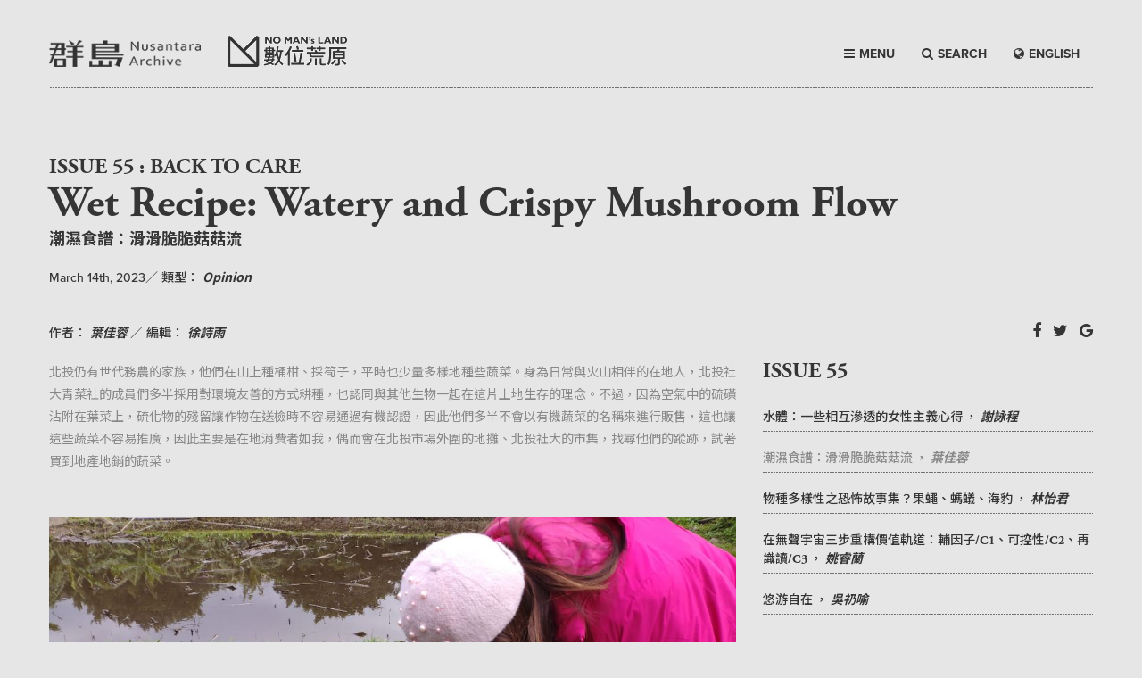

--- FILE ---
content_type: text/html; charset=UTF-8
request_url: https://www.heath.tw/nml-article/wet-recipe-watery-and-crispy-mushroom-flow/
body_size: 10508
content:
<!DOCTYPE html PUBLIC "-//W3C//DTD XHTML 1.0 Transitional//EN" "http://www.w3.org/TR/xhtml1/DTD/xhtml1-transitional.dtd">
<html class="no-js" lang="zh-Hant-TW" xmlns="http://www.w3.org/1999/xhtml">
<head>
<meta charset="UTF-8" />
<title>
Wet Recipe: Watery and Crispy Mushroom Flow | Nomansland</title>
<meta http-equiv="x-ua-compatible" content="ie=edge">
<meta name="viewport" content="width=device-width, initial-scale=1.0">
<link rel="stylesheet" href="https://www.heath.tw/wp-content/themes/nomansland/css/foundation.css" />
<link rel="stylesheet" href="https://maxcdn.bootstrapcdn.com/font-awesome/4.5.0/css/font-awesome.min.css">
<link rel="stylesheet" href="https://www.heath.tw/wp-content/themes/nomansland/css/lightcase.css">
<link rel="stylesheet" href="https://www.heath.tw/wp-content/themes/nomansland/css/basic.css">
<link rel="stylesheet" href="https://www.heath.tw/wp-content/themes/nomansland/css/style.css">
<link rel="shortcut icon" href="https://www.heath.tw/wp-content/themes/nomansland/heathlogo.ico"/>
<link rel="bookmark" href="https://www.heath.tw/wp-content/themes/nomansland/heathlogo.ico"/>
 <script src='https://www.google.com/recaptcha/api.js'></script>



<!-- Facebook meta tag -->
<meta property="og:locale" content="zh_TW" /> 
<meta property="og:type" content="website"/>
<meta property="og:url" content="https://www.heath.tw/nml-article/wet-recipe-watery-and-crispy-mushroom-flow/"/>
<meta property="og:title" content="Wet Recipe: Watery and Crispy Mushroom Flow | 數位荒原" />
<meta property="og:site_name" content="Noman's land 數位荒原"/>
<meta name="keywords" itemprop="keywords" content="nomansland,Noman'sland,數位荒原,荒原,Article,Issue,三不管地帶,不毛之地" />
<meta property="og:description" content="硫磺氣味和人行道孔冒出的白煙，是很多人來北投的印象，關於和火山一起生活這件事，居住在北投的各個族群應該很有心得，這裡的凱達格蘭人曾經挖硫磺與漢人交換物資，漢人也曾在磺水流過、不利種稻的土壤上種植藺草（鹹草），直到日本人帶來了泡湯的習慣，櫛比..."/><meta property="og:image" content="https://www.heath.tw/wp-content/uploads/2023/02/脆脆滑滑姑菇流_文字.png"/>
<!-- Facebook meta tag End -->

<!-- twitter meta tag -->
<meta name="twitter:title" content="Wet Recipe: Watery and Crispy Mushroom Flow | 數位荒原"/>
<meta name='twitter:url' content='https://www.heath.tw/nml-article/wet-recipe-watery-and-crispy-mushroom-flow/'/>
<meta name="twitter:card" content="summary_large_image" />
<meta name="twitter:site" content="Noman's land 數位荒原" />
<meta name="twitter:creator" content="Noman's land 數位荒原" />
<meta name="twitter:description" content="硫磺氣味和人行道孔冒出的白煙，是很多人來北投的印象，關於和火山一起生活這件事，居住在北投的各個族群應該很有心得，這裡的凱達格蘭人曾經挖硫磺與漢人交換物資，漢人也曾在磺水流過、不利種稻的土壤上種植藺草（..."/><meta name="twitter:image" content="https://www.heath.tw/wp-content/uploads/2023/02/脆脆滑滑姑菇流_文字.png"/>
<!-- twitter meta tag End -->

<!-- google plus meta tag -->
<meta itemprop="name" content="Wet Recipe: Watery and Crispy Mushroom Flow">
<meta itemprop="description" content="硫磺氣味和人行道孔冒出的白煙，是很多人來北投的印象，關於和火山一起生活這件事，居住在北投的各個族群應該很有心得，這裡的凱達格蘭人曾經挖硫磺與漢人交換物資，漢人也曾在磺水流過、不利種稻的土壤上種植藺草（">
<meta itemprop="image" content="https://www.heath.tw/wp-content/uploads/2023/02/脆脆滑滑姑菇流_文字.png">
<html itemscope itemtype="http://schema.org/Article">
<!-- google plus meta tag End -->

<!--js-->
<script src="https://use.typekit.net/pgv5bdm.js"></script>
<script>try{Typekit.load({ async: true });}catch(e){}</script>
<style type="text/css">
.wf-loading {opacity:0;} 
.wf-active {
opacity:1;
-webkit-transition: all 0.3s ease-in;
-moz-transition: all 0.3s ease-in;
-o-transition: all 0.3s ease-in;
transition: all 0.3s ease-in;
}
</style>

<script>
  (function(i,s,o,g,r,a,m){i['GoogleAnalyticsObject']=r;i[r]=i[r]||function(){
  (i[r].q=i[r].q||[]).push(arguments)},i[r].l=1*new Date();a=s.createElement(o),
  m=s.getElementsByTagName(o)[0];a.async=1;a.src=g;m.parentNode.insertBefore(a,m)
  })(window,document,'script','https://www.google-analytics.com/analytics.js','ga');

  ga('create', 'UA-80183540-1', 'auto');
  ga('send', 'pageview');

</script>

<meta name='robots' content='max-image-preview:large' />
<link rel='dns-prefetch' href='//www.googletagmanager.com' />
<link rel='dns-prefetch' href='//s.w.org' />
<link rel='stylesheet' id='wp-block-library-css'  href='https://www.heath.tw/wp-includes/css/dist/block-library/style.min.css?ver=5.8.12' type='text/css' media='all' />
<style id='likecoin-nft-widget-style-inline-css' type='text/css'>
.wp-block-likecoin-nft-widget{padding:2px}

</style>
<style id='likecoin-nft-collect-button-style-inline-css' type='text/css'>
.wp-block-likecoin-nft-collect-button{padding:2px}

</style>
<link rel='stylesheet' id='contact-form-7-css'  href='https://www.heath.tw/wp-content/plugins/contact-form-7/includes/css/styles.css?ver=4.5' type='text/css' media='all' />
<link rel='stylesheet' id='wp-pagenavi-css'  href='https://www.heath.tw/wp-content/plugins/wp-pagenavi/pagenavi-css.css?ver=2.70' type='text/css' media='all' />
<script type='text/javascript' src='https://www.heath.tw/wp-includes/js/jquery/jquery.min.js?ver=3.6.0' id='jquery-core-js'></script>
<script type='text/javascript' src='https://www.heath.tw/wp-includes/js/jquery/jquery-migrate.min.js?ver=3.3.2' id='jquery-migrate-js'></script>

<!-- Google Analytics snippet added by Site Kit -->
<script type='text/javascript' src='https://www.googletagmanager.com/gtag/js?id=G-2ZNRPX2TTG' id='google_gtagjs-js' async></script>
<script type='text/javascript' id='google_gtagjs-js-after'>
window.dataLayer = window.dataLayer || [];function gtag(){dataLayer.push(arguments);}
gtag("js", new Date());
gtag("set", "developer_id.dZTNiMT", true);
gtag("config", "G-2ZNRPX2TTG");
</script>

<!-- End Google Analytics snippet added by Site Kit -->
<link rel="wlwmanifest" type="application/wlwmanifest+xml" href="https://www.heath.tw/wp-includes/wlwmanifest.xml" /> 
<meta name="generator" content="WordPress 5.8.12" />
<link rel="canonical" href="https://www.heath.tw/nml-article/wet-recipe-watery-and-crispy-mushroom-flow/" />
<link rel='shortlink' href='https://www.heath.tw/?p=4445' />
<link rel="alternate" type="application/json+oembed" href="https://www.heath.tw/wp-json/oembed/1.0/embed?url=https%3A%2F%2Fwww.heath.tw%2Fnml-article%2Fwet-recipe-watery-and-crispy-mushroom-flow%2F" />
<link rel="alternate" type="text/xml+oembed" href="https://www.heath.tw/wp-json/oembed/1.0/embed?url=https%3A%2F%2Fwww.heath.tw%2Fnml-article%2Fwet-recipe-watery-and-crispy-mushroom-flow%2F&#038;format=xml" />
<meta name="generator" content="Site Kit by Google 1.88.0" /><meta name="likecoin:liker-id" content="heathtw"><meta name="likecoin:wallet" content="cosmos1f3mypnza8enxwsju4q7p95w98nv8gydpyr4unj"><script type="text/javascript">
	window._se_plugin_version = '8.1.6';
</script>
 
</head>
<body>
    <header>
        <div class="row">
            <div class="top-bar aglt">
                <div class="title-bar" data-responsive-toggle="responsive-menu">
                    <div class="top-bar-title"><a href="https://www.heath.tw">NO MAN'S LAND</a></div>
                    <div>
                        <button class="menu-icon" type="button" data-toggle></button>
                    </div>
                </div>
                <div class="top-bar-left" id="responsive-menu">
                    <ul class="vertical menu" data-dropdown-menu>
                        <li><a href="#" class="menut">BROWSE</a></li>
                        <li><a href="https://www.heath.tw">HOME</a></li>
                        <li><a href="https://www.heath.tw/issue">ISSUE</a></li>
                        <li><a href="https://www.heath.tw/article">ARTICLE</a></li>
                        <li><a href="https://www.heath.tw/podcast">PODCAST</a></li>
                        <li><a href="https://www.heath.tw/navigator">NAVIGATOR</a></li>
                        <li><a href="https://www.heath.tw/contributor">CONTRIBUTOR</a></li>
                        <li><a href="https://www.heath.tw/announcement">ANNOUNCEMENT</a></li>
                        <li><a href="https://www.heath.tw/about">ABOUT</a></li>
                        <li><a href="#" data-open="exampleModal1">COPYRIGHT</a></li>
                        <li><a href="#" data-open="exampleModal2">CONTACT</a></li>
                        <li><a href="#" data-open="exampleModal3">SUBSCRIBE</a></li>
                        <li><a class="langbtn" href="/nml-article/wet-recipe-watery-and-crispy-mushroom-flow/?lang=en"><i class="fa fa-globe" aria-hidden="true"></i>ENGLISH</a></li>
                    </ul>
                </div>
            </div>
        </div>
        <div class="row mytopbar mt40">
            <div class="columns large-2 medium-2 center mt5">
                <a href="https://www.heath.tw/?lang=en"><img src="https://www.heath.tw/wp-content/themes/nomansland/img/n1.png" class="mb10 " /></a>
            </div>
            <div class="columns large-2 medium-2  center">
                <a href="https://www.heath.tw"><img src="https://www.heath.tw/wp-content/themes/nomansland/img/no-man's-land-logo.png" class="mb10 " /></a>
            </div>
            <div class="columns large-4 large-push-4 medium-8 mmenu ">
                <div>
                    <a class="langbtn" href="/nml-article/wet-recipe-watery-and-crispy-mushroom-flow/?lang=en"><i class="fa fa-globe" aria-hidden="true"></i>ENGLISH</a> 
                    <a class="searchbtn"><i class="fa fa-search" aria-hidden="true"></i>SEARCH</a>
                    <a class="menubtn"><i class="fa fa-bars" aria-hidden="true"></i>MENU</a>                                        
                </div>
            </div>
            <div class="mpsrel">
                <div class="row menuitem hide-for-small bgdgray">
                        <div class="columns large-6 medium-6">
                            <div class="mb30"><span class="mtitle line_wh">Browse</span></div>
                            <div class="float-left">
                                <div><a href="https://www.heath.tw">HOME</a></div>
                                <div><a href="https://www.heath.tw/issue">ISSUE</a></div>
                                <div><a href="https://www.heath.tw/article">ARTICLE</a></div>
                                <div><a href="https://www.heath.tw/podcast">PODCAST</a></div>
                                <div><a href="https://www.heath.tw/navigator">NAVIGATOR</a></div>
                                <div><a href="https://www.heath.tw/contributor">CONTRIBUTOR</a></div>
                                <div><a href="https://www.heath.tw/announcement">ANNOUNCEMENT</a></div>
                            </div>
                            <div class="float-left">
                                <div><a href="https://www.heath.tw/about">ABOUT</a></div>
                                <div><a href="#" data-open="exampleModal1">COPYRIGHT</a></div>
                                <div><a href="#" data-open="exampleModal2">CONTACT</a></div>
                                <div><a href="#" data-open="exampleModal3">SUBSCRIBE</a></div>
                            </div>
                        </div>
                        <div class="columns large-6 medium-6">
                                                                            <div class="mb30"><span class="fadobe mtime line_wh">ISSUE  Mar 2023  </span></div>
                            <div class="fadobe fs30 fupper"><a href="https://www.heath.tw/nml-issue/back-to-care/">BACK TO CARE</a></div>
                            <div class="sourcehansans-tc-bold fs18"><a href="https://www.heath.tw/nml-issue/back-to-care/">關照日常</a></div>
                         
                         
                                                                        </div>
                </div>
            </div>
            <div class="mpsrel">
                <div class="row menuserch">
                    <div class="columns ">
                        <form id="searchform" class="searchform" action="https://www.heath.tw" method="get">
                            <div class="minputbtn mpsrel">
                                <input class="button" type="submit" id="searchsubmit" value="" />
                                <i class="fa fa-search fblack"></i>
                            </div>
                            <div class="minputxt">
                                <div class="mtitle fwhite">Search here</div>
                                <input id="s" name="s" type="text" value="" placeholder="請在此輸入關鍵字..." />
                            </div>
                        </form>
                    </div>
                </div>
            </div>
        </div>
        <div class="row columns hide-for-small">
            <div class="line"></div>
        </div>
    </header>
    
    <div class="reveal" id="exampleModal1" data-reveal>
        <div class="mtitle">Copyright</div>
        <div class="mtxt">Rights of the articles on <span class="fital">No Man’s Land </span> are reserved to the original authors or media. <span class="fital">No Man’s Land </span> is authorized to reproduce and distribute the articles freely. Users may distribute the articles on <span class="fital">No Man’s Land </span> accordingly to the above terms of use, and shall mark the author, and provide a link to the article on <span class="fital">No Man’s Land </span>.</div>
        <div class="mb30">
            「數位荒原」網站上文章之著作權由原發表人或媒體所有，原發表人（媒體）同意授權本站可自由重製及公開散佈該文章。使用者得按此原則自由分享本站收錄之文章，且註明作者姓名、轉載出處「數位荒原」與網頁的直接連結。</div>
        <button class="close-button" data-close aria-label="Close modal" type="button">
            <span class="fa fa-times fs18" aria-hidden="true"></span>
        </button>
    </div>
    <div class="reveal" id="exampleModal2" data-reveal>
        <div class="mtitle">Contact</div>
        <div class="mtxt">Please fill out your information to contact <span class="fital">No Man’s Land </span> .
            <br> The information you supply will only be used by <span class="fital">No Man’s Land </span> .</div>
            <style type="text/css">
                [type="email"]{
                    box-shadow: initial;
                    border-radius: 0;
                    border: none;
                    border-bottom: 1px dotted #000;
                    overflow: hidden;
                }
                .reveal textarea{
                    height:150px;
                }
                input[type="submit"]{
                    background: none;border: none;text-align:center;
                }
            </style>
            <div role="form" class="wpcf7" id="wpcf7-f389-o1" lang="zh-TW" dir="ltr">
<div class="screen-reader-response"></div>
<form action="/nml-article/wet-recipe-watery-and-crispy-mushroom-flow/#wpcf7-f389-o1" method="post" class="wpcf7-form" novalidate="novalidate">
<div style="display: none;">
<input type="hidden" name="_wpcf7" value="389" />
<input type="hidden" name="_wpcf7_version" value="4.5" />
<input type="hidden" name="_wpcf7_locale" value="zh_TW" />
<input type="hidden" name="_wpcf7_unit_tag" value="wpcf7-f389-o1" />
<input type="hidden" name="_wpnonce" value="0b09db54ee" />
</div>
<p><label>Name<span class="wpcf7-form-control-wrap Name"><input type="text" name="Name" value="" size="40" class="wpcf7-form-control wpcf7-text wpcf7-validates-as-required" aria-required="true" aria-invalid="false" /></span></label><br />
<label>Email<span class="wpcf7-form-control-wrap email"><input type="email" name="email" value="" size="40" class="wpcf7-form-control wpcf7-text wpcf7-email wpcf7-validates-as-required wpcf7-validates-as-email" aria-required="true" aria-invalid="false" /></span></label><br />
<label>Message<span class="wpcf7-form-control-wrap textarea-311"><textarea name="textarea-311" cols="40" rows="10" class="wpcf7-form-control wpcf7-textarea wpcf7-validates-as-required" aria-required="true" aria-invalid="false"></textarea></span></label><br />
<div class="g-recaptcha" data-sitekey="6LckAioTAAAAAIjwf0zVt0gF0hsc7ydUfCbF9YZg"></div></p>
<div style="float:right;margin-bottom:10px">
<i class="fa fa-paper-plane-o mr5" aria-hidden="true"></i><input type="submit" value="SEND" class="wpcf7-form-control wpcf7-submit" /></div>
<p><button class="close-button" data-close aria-label="Close modal" type="button"><br />
<span class="fa fa-times fs18" aria-hidden="true"></span><br />
</button></p>
<div class="wpcf7-response-output wpcf7-display-none"></div></form></div>    </div>
    <div class="reveal" id="exampleModal3" data-reveal>
        <div class="mtitle">Subscribe No Man's Land</div>
        <div class="mtxt">Please fill out your email to get the latest from <span class="fital">No Man’s Land </span> .
            <br> The information you supply will only be used by <span class="fital">No Man’s Land </span> .
        </div>
        <div class="mt50"></div>
        <form id="mc-form">
            <label for="mc-email">Your Email Address</label>
            <input id="mc-email" type="email" placeholder="email">
        <a href="https://heath.us13.list-manage.com/unsubscribe?u=413ffbf65dd5f653e704243f3&id=f193e36af5" class="bdoted">
            <i class="fa fa-arrow-right" aria-hidden="true"></i> Unsubscribe <span class="fital">No Man’s Land </span>
        </a>
        <button type="submit" class="formsend">
            <i class="fa fa-paper-plane-o mr5" aria-hidden="true"></i>SEND
        </button>
        <button class="close-button" data-close aria-label="Close modal" type="button">
            <span class="fa fa-times fs18" aria-hidden="true"></span>
        </button>
        </form>
    </div>    
    <div class="stageH70"></div>
<script>(function(d, s, id) {
      var js, fjs = d.getElementsByTagName(s)[0];
      if (d.getElementById(id)) return;
      js = d.createElement(s); js.id = id;
      js.src = "//connect.facebook.net/zh_TW/sdk.js#xfbml=1&version=v2.5";
      fjs.parentNode.insertBefore(js, fjs);
      }(document, 'script', 'facebook-jssdk'));</script>
<style>
    .embed-container { 
        position: relative; 
        padding-bottom: 56.25%;
        height: 0;
        overflow: hidden;
        max-width: 100%;
        height: auto;
    } 
    .embed-container iframe,
    .embed-container object,
    .embed-container embed { 
        position: absolute;
        top: 0;
        left: 0;
        width: 100%;
        height: 100%;
    }
</style>
		<div class="row columns issuecur">
        <div class="mheading">                        <div class="mtitle ">ISSUE 55 : BACK TO CARE</div>  
             
                                            <div class="mtitle fs48 fini">Wet Recipe: Watery and Crispy Mushroom Flow</div>
            <div class="sourcehansans-tc-bold fs18">潮濕食譜：滑滑脆脆菇菇流</div>
            <div class="mdatename">                    <span >March 14th, 2023</span>／
                    <span class="fb500">類型：</span>
                    <span class="nameisue">
                    Opinion  
                </span>
            </div>
        </div>   
    </div>
    <div class="row mt20 artsin">
        <div class="columns mb20">
            <div class="sinpgshare">
                                <div class="mshare">
                    <a target="_blank" href="http://www.facebook.com/sharer/sharer.php?u=https://www.heath.tw/nml-article/wet-recipe-watery-and-crispy-mushroom-flow/"><i class="fa fa-facebook" aria-hidden="true"></i></a>
                    <a target="_blank" class="twitter-share-button"
                      href="https://twitter.com/share?text=Wet%20Recipe%3A%20Watery%20and%20Crispy%20Mushroom%20Flow&url=https://www.heath.tw/nml-article/wet-recipe-watery-and-crispy-mushroom-flow/"
                      data-size="large"
                      data-url="https://dev.twitter.com/web/tweet-button"
                      data-via="twitterdev"
                      data-related="twitterapi,twitter"
                      ><i class="fa fa-twitter" aria-hidden="true"></i></a>
                    <a href="https://plus.google.com/share?url=https://www.heath.tw/nml-article/wet-recipe-watery-and-crispy-mushroom-flow/" onclick="window.open(this.href, '', 'menubar=no,toolbar=no,resizable=yes,scrollbars=yes,height=600,width=600');return false;"><i class="fa fa-google" aria-hidden="true"></i></a>
                </div>
                <div class="mdatename">
                    <span class="fb500">作者：</span>
                    <span class="nameisue">
                    葉佳蓉                    </span>
                                        ／ <span class="fb500"> 編輯：</span>
                    <span class="nameisue">徐詩雨</span>  
                                 
                </div>     
                <div class="clearfix"></div>
            </div>         

            <div class="mdatename">
                   
            </div>
        </div>
        <div class="columns large-8 contxt">
                        <div class="fgray mb30">
                北投仍有世代務農的家族，他們在山上種桶柑、採筍子，平時也少量多樣地種些蔬菜。身為日常與火山相伴的在地人，北投社大青菜社的成員們多半採用對環境友善的方式耕種，也認同與其他生物一起在這片土地生存的理念。不過，因為空氣中的硫磺沾附在葉菜上，硫化物的殘留讓作物在送檢時不容易通過有機認證，因此他們多半不會以有機蔬菜的名稱來進行販售，這也讓這些蔬菜不容易推廣，因此主要是在地消費者如我，偶而會在北投市場外圍的地攤、北投社大的市集，找尋他們的蹤跡，試著買到地產地銷的蔬菜。
            </div>
                                     <div class="arttemp1">   
                                        
                                <div class="mimg mt50 mb50">                                
                                    <a href="https://www.heath.tw/wp-content/uploads/2023/02/大自然農場的主人趙懷弟-scaled.jpg" data-rel="lightcase" title="大自然農場的主人趙懷弟; photo courtesy of the author ">
                                        <img src="https://www.heath.tw/wp-content/uploads/2023/02/大自然農場的主人趙懷弟-1024x768.jpg" >
                                    </a>                                
                                    <div class="text-center">大自然農場的主人趙懷弟; photo courtesy of the author </div>
                                </div>
                                                        <p>硫磺氣味和人行道孔冒出的白煙，是很多人來北投的印象，關於和火山一起生活這件事，居住在北投的各個族群應該很有心得，這裡的凱達格蘭人曾經挖硫磺與漢人交換物資，漢人也曾在磺水流過、不利種稻的土壤上種植藺草（鹹草），直到日本人帶來了泡湯的習慣，櫛比鱗次的溫泉旅館帶來了商機，也帶來了酒家菜和陪酒業，北投的地貌就隨著這些生活習慣起起伏伏地變化著。然而北投仍有世代務農的家族，他們在山上種桶柑、採筍子，平時也少量多樣地種些蔬菜。</p>
<p>身為日常與火山相伴的在地人，北投社大青菜社的成員們多半採用對環境友善的方式耕種，也認同與其他生物一起在這片土地生存的理念，不過，因為空氣中的硫磺沾附在葉菜上，硫化物的殘留讓作物在送檢時不容易通過有機認證，因此他們多半不會以有機蔬菜的名稱來進行販售，這也讓這些蔬菜不容易推廣，因此主要是在地消費者如我，偶而會在北投市場外圍的地攤、北投社大的市集，找尋他們的蹤跡，試著買到地產地銷的蔬菜。</p>
<p>&nbsp;</p>
<p style="text-align: center;"><strong>潮濕食譜：滑滑脆脆菇菇流（兩人份）</strong></p>
                          
                        </div>

                                            <div class="arttemp2">
                               
                                <div class="mimg">
                                    <a href="https://www.heath.tw/wp-content/uploads/2023/02/脆脆滑滑姑菇流_圖畫.png" data-rel="lightcase" title="插畫：葉宜芳"><img src="https://www.heath.tw/wp-content/uploads/2023/02/脆脆滑滑姑菇流_圖畫.png" /></a>
                                    <div class="text-center">插畫：葉宜芳</div>
                                </div>
                                                        <p><span style="text-decoration: underline;">材料A：滑滑</span></p>
<ol>
<li>秋葵 5-6根，洗淨後切丁備用。</li>
<li>木耳 2-3片，洗淨後切丁備用。</li>
</ol>
<p><span style="text-decoration: underline;">材料B：脆脆</span></p>
<ol>
<li>白飯 兩碗。</li>
<li>把白飯倒在烤盤上，撒少許鹽之後把飯拌鬆，讓白飯均勻鋪平在烤盤上，不要太厚。</li>
<li>放入烤箱中層，100度烘乾1小時，取出翻面後，再烘乾1小時。</li>
<li>烘乾的米飯體積會縮小，米粒也會變得半透明，可取出撥成拇指大，或者你喜歡的大小。</li>
<li>熱油鍋，倒入至少2-3公分深的油，放一點烘乾的米粒進去如果馬上膨脹，就是油夠熱了，把烘乾米片放進去會馬上膨脹，等邊緣開始有點變黃就要趕快撈起，瀝乾備用。</li>
</ol>
<p><span style="text-decoration: underline;">材料C：菇菇流</span></p>
<ol>
<li>洋蔥 一顆，切細丁。</li>
<li>蘑菇 一把，切片。</li>
<li>鴻禧菇 半包，撥開。</li>
<li>雪白菇 半包，撥開。</li>
<li>秀珍菇 半包，切丁。</li>
<li>以上菇類可以用其他菇類取代，如香菇、杏鮑菇、草菇或牛肝菌（乾燥菇類需先用熱水泡開）。</li>
<li>高湯 500ml（可以用多種蔬菜燉煮高湯，若沒有可省略）。</li>
<li>用一大匙奶油將洋蔥炒軟，並收乾水分，洋蔥看起來會接近黃黃乾乾的。</li>
<li>把菇類放進洋蔥裡面一起炒，炒到水份都跑出來菇類全部軟化。</li>
<li>倒入高湯一起煮5-10分鐘。</li>
<li>使用調理棒將菇菇與洋蔥打碎，或者是把湯倒出來調理機打碎之後再倒回鍋裡。</li>
<li>使用鹽巴、黑胡椒調味，也可以依個人口味放一些喜歡的香料。</li>
<li>合體術：</li>
<li>將A滑滑放進煮好的C菇菇流中，煮熟即可不要燉爛，保持脆滑。</li>
<li>準備一個大碗，放進炸好的B脆脆，將合體的A滑滑和C菇菇流倒上去，充滿口感的滑滑脆脆菇菇流就完成了！</li>
</ol>
<p>隨著時間經過，脆脆會軟化，成為滑滑菇菇粥，又是一種不同的吃法，敬請多方嘗試，也歡迎提供您的吃法與我分享喔！</p>
<p>&nbsp;</p>
                        </div>
                                            <div class="arttemp1">   
                                        
                                <div class="mimg mt50 mb50">                                
                                    <a href="https://www.heath.tw/wp-content/uploads/2023/02/參觀大自然農場的菇舍，由農友盧敏慧介紹-scaled.jpg" data-rel="lightcase" title="農友盧敏慧介紹大自然農場的菇舍; photo courtesy of the author ">
                                        <img src="https://www.heath.tw/wp-content/uploads/2023/02/參觀大自然農場的菇舍，由農友盧敏慧介紹-1024x768.jpg" >
                                    </a>                                
                                    <div class="text-center">農友盧敏慧介紹大自然農場的菇舍; photo courtesy of the author </div>
                                </div>
                                                        <p>&nbsp;</p>
<hr />
<p><strong>後記：</strong>在這次的讀書會裡我們一起讀了很多跟水相關的事，這些討論大到如水是生命的起源，不管植物、動物、蕈類、原始生物和原核生物都依賴水存在，又小到我們每一次呼吸把氧氣送到肺泡裡的瞬間，關於大和小的尺度不斷在每次的討論裡翻攪我的腦海，讓我想從自己的生活出發去尋找這些濕濕的經驗。</p>
<p>不能否認這些年在北投工作的過程，我所遇見的圍繞火山生活的人們給我很多啟發，每次造訪在地小農與他們的農場，都覺得作物和我認識地躺在超市包裝裡同名同姓的東西不太一樣，或許就是火山熔岩常年累月被風化之後累積的微量礦物質們的威力？如果潮濕象徵一種滋養，或許食譜會是一個從個人身體經過，一種回應潮濕的呈現方式，選擇菇則是因為在許多閱讀中，各種真菌／黏菌／蕈類作為不需要光合作用、沒有葉綠素的存在、在地表上橫行無阻的霸氣太令人景仰（這次也讀到Anna Tsing的篇章，想到末日松茸的影響力，忍不住如法炮製一番），如果物質性可以對應到口感的想像，我們體內的潮濕也會被這些黏滑的液體滋養吧。</p>
                          
                        </div>

                                 
        </div>        

        <div class="columns large-4 medium-10 float-left">
                        <div class="seeisu mb70">            <div class="mtitle fupper flh mb20"><a href="https://www.heath.tw/nml-issue/back-to-care/">ISSUE 55</a> </div>
                         <div class="line">
             <a href="https://www.heath.tw/nml-article/reflection-on-bodies-of-water-some-ideas-permeate/">             水體：一些相互滲透的女性主義心得                                <span> ， </span><span class="fbold fital">謝詠程</span>                 
             </a></div>
                                         <div class="line">
             <a href="https://www.heath.tw/nml-article/wet-recipe-watery-and-crispy-mushroom-flow/" class="active nohref">             潮濕食譜：滑滑脆脆菇菇流                                <span> ， </span><span class="fbold fital">葉佳蓉</span>                 
             </a></div>
                                         <div class="line">
             <a href="https://www.heath.tw/nml-article/fruit-flies-ants-seals-and-the-horror-story-of-biodiversity/">             物種多樣性之恐怖故事集？果蠅、螞蟻、海豹                                <span> ， </span><span class="fbold fital">林怡君</span>                 
             </a></div>
                                         <div class="line">
             <a href="https://www.heath.tw/nml-article/3-steps-to-decode-the-orbits-silently-carry-control-re-cognize/">             在無聲宇宙三步重構價值軌道：輔因子/C1、可控性/C2、再識讀/C3                                <span> ， </span><span class="fbold fital">姚睿蘭</span>                 
             </a></div>
                                         <div class="line">
             <a href="https://www.heath.tw/nml-article/care-and-free/">             悠游自在                                <span> ， </span><span class="fbold fital">吳礽喻</span>                 
             </a></div>
                                                    </div>    
                            
        </div>

                </div>
                </div>
    </div>

    <div style="height:140px;"></div>
    <div class="row columns">
        <div class="line"></div>
    </div>
<!-- footer Start-->
    <footer class="row">   
        <div class="stageH50 hide-for-small-only"></div>     
        <div class="columns large-5">
            <div class="mpsrel">
                <span class="line mlogo"></span>
                <img src="https://www.heath.tw/wp-content/themes/nomansland/img/footer_logo_03.png" />
            </div>
            <div class="clearfix mt20"></div>
            <div class="hicon">荒原是關於網路群聚的、流竄的、裂解又多變的時間性。 數位荒原上所發生的一切，正是後設媒體（meta-media）時代所見證的真實及非真實。
            </div>
        </div>
        <div class="columns large-2 large-offset-1 medium-4">
            <div class="mtitle"><span class="line">Browse</span></div>
            <div><a href="https://www.heath.tw">HOME</a></div>
            <div><a href="https://www.heath.tw/issue">ISSUE</a></div>
            <div><a href="https://www.heath.tw/article">ARTICLE</a></div>
            <div><a href="https://www.heath.tw/contributor">CONTRIBUTOR</a></div>
            <div><a href="https://www.heath.tw/announcement">ANNOUNCEMENT</a></div>
        </div>
        <div class="columns large-2  medium-4">
            <div class="mtitle"><span class="line">Resource</span></div>
            <div><a href="http://www.etat.com" target="_blank">在地實驗</a></div>
            <div><a href="http://www.dac.tw/" target="_blank">數位藝術基金會DAF</a></div>
            <div><a href="http://projectglocal.heath.tw/" target="_blank">亞洲城市串流</a></div>
        </div>
        <div class="columns large-2  medium-4">
            <div class="mtitle"><span class="line">Share</span></div>
           
            <div><a href="https://twitter.com/nml_sea" target="_blank">Twitter</a></div>
            <div><a href="https://www.youtube.com/channel/UCJrUlGedGNulc-l6FFb75lA" target="_blank">Youtube</a></div>
            <div><a href="https://www.facebook.com/projectglocaltaipei/" target="_blank">Facebook</a></div>
        </div>
        <div class="columns large-12 copyright">
            <div class="float-left">No Man's Land © maintained by <a target="_blank" href="http://www.etat.com/">ET@T</a>, 2011-2020</div>
            <div class="float-right">Design By <a href="http://www.acopyofacopy.com" target="_blank">A COPY OF A COPY</a> 2016</div>
        </div>
    </footer>
    <!-- footer End-->
    <script src="https://www.heath.tw/wp-content/themes/nomansland/js/vendor/jquery.min.js"></script>
    <script src="https://www.heath.tw/wp-content/themes/nomansland/js/vendor/what-input.min.js"></script>

    <script src="https://www.heath.tw/wp-content/themes/nomansland/js/foundation.min.js"></script>
    <script src="https://www.heath.tw/wp-content/themes/nomansland/js/jquery.ajaxchimp.min.js"></script>
    <script src="https://www.heath.tw/wp-content/themes/nomansland/js/lightcase.js"></script>
    <script src="https://www.heath.tw/wp-content/themes/nomansland/js/jquery.events.touch.js"></script>
    <script src="https://www.heath.tw/wp-content/themes/nomansland/js/app.js"></script>
<script type='text/javascript' src='https://www.google.com/recaptcha/api.js?ver=5.8.12' id='cf7sr_script-js'></script>
<script type='text/javascript' src='https://www.heath.tw/wp-content/plugins/contact-form-7/includes/js/jquery.form.min.js?ver=3.51.0-2014.06.20' id='jquery-form-js'></script>
<script type='text/javascript' id='contact-form-7-js-extra'>
/* <![CDATA[ */
var _wpcf7 = {"loaderUrl":"https:\/\/www.heath.tw\/wp-content\/plugins\/contact-form-7\/images\/ajax-loader.gif","recaptcha":{"messages":{"empty":"Please verify that you are not a robot."}},"sending":"\u50b3\u9001\u4e2d ..."};
/* ]]> */
</script>
<script type='text/javascript' src='https://www.heath.tw/wp-content/plugins/contact-form-7/includes/js/scripts.js?ver=4.5' id='contact-form-7-js'></script>
<script> jQuery(function($){ $(".widget_meta a[href='https://www.heath.tw/comments/feed/']").parent().remove(); }); </script></body>
</html>

<script type="text/javascript">

   $(document).ready(function(){     
                    $('a.langbtn').attr('href',"https://www.heath.tw/article?lang=en");
        
   });

</script>

--- FILE ---
content_type: text/html; charset=utf-8
request_url: https://www.google.com/recaptcha/api2/anchor?ar=1&k=6LckAioTAAAAAIjwf0zVt0gF0hsc7ydUfCbF9YZg&co=aHR0cHM6Ly93d3cuaGVhdGgudHc6NDQz&hl=en&v=N67nZn4AqZkNcbeMu4prBgzg&size=normal&anchor-ms=20000&execute-ms=30000&cb=bjxcoybaarzc
body_size: 49550
content:
<!DOCTYPE HTML><html dir="ltr" lang="en"><head><meta http-equiv="Content-Type" content="text/html; charset=UTF-8">
<meta http-equiv="X-UA-Compatible" content="IE=edge">
<title>reCAPTCHA</title>
<style type="text/css">
/* cyrillic-ext */
@font-face {
  font-family: 'Roboto';
  font-style: normal;
  font-weight: 400;
  font-stretch: 100%;
  src: url(//fonts.gstatic.com/s/roboto/v48/KFO7CnqEu92Fr1ME7kSn66aGLdTylUAMa3GUBHMdazTgWw.woff2) format('woff2');
  unicode-range: U+0460-052F, U+1C80-1C8A, U+20B4, U+2DE0-2DFF, U+A640-A69F, U+FE2E-FE2F;
}
/* cyrillic */
@font-face {
  font-family: 'Roboto';
  font-style: normal;
  font-weight: 400;
  font-stretch: 100%;
  src: url(//fonts.gstatic.com/s/roboto/v48/KFO7CnqEu92Fr1ME7kSn66aGLdTylUAMa3iUBHMdazTgWw.woff2) format('woff2');
  unicode-range: U+0301, U+0400-045F, U+0490-0491, U+04B0-04B1, U+2116;
}
/* greek-ext */
@font-face {
  font-family: 'Roboto';
  font-style: normal;
  font-weight: 400;
  font-stretch: 100%;
  src: url(//fonts.gstatic.com/s/roboto/v48/KFO7CnqEu92Fr1ME7kSn66aGLdTylUAMa3CUBHMdazTgWw.woff2) format('woff2');
  unicode-range: U+1F00-1FFF;
}
/* greek */
@font-face {
  font-family: 'Roboto';
  font-style: normal;
  font-weight: 400;
  font-stretch: 100%;
  src: url(//fonts.gstatic.com/s/roboto/v48/KFO7CnqEu92Fr1ME7kSn66aGLdTylUAMa3-UBHMdazTgWw.woff2) format('woff2');
  unicode-range: U+0370-0377, U+037A-037F, U+0384-038A, U+038C, U+038E-03A1, U+03A3-03FF;
}
/* math */
@font-face {
  font-family: 'Roboto';
  font-style: normal;
  font-weight: 400;
  font-stretch: 100%;
  src: url(//fonts.gstatic.com/s/roboto/v48/KFO7CnqEu92Fr1ME7kSn66aGLdTylUAMawCUBHMdazTgWw.woff2) format('woff2');
  unicode-range: U+0302-0303, U+0305, U+0307-0308, U+0310, U+0312, U+0315, U+031A, U+0326-0327, U+032C, U+032F-0330, U+0332-0333, U+0338, U+033A, U+0346, U+034D, U+0391-03A1, U+03A3-03A9, U+03B1-03C9, U+03D1, U+03D5-03D6, U+03F0-03F1, U+03F4-03F5, U+2016-2017, U+2034-2038, U+203C, U+2040, U+2043, U+2047, U+2050, U+2057, U+205F, U+2070-2071, U+2074-208E, U+2090-209C, U+20D0-20DC, U+20E1, U+20E5-20EF, U+2100-2112, U+2114-2115, U+2117-2121, U+2123-214F, U+2190, U+2192, U+2194-21AE, U+21B0-21E5, U+21F1-21F2, U+21F4-2211, U+2213-2214, U+2216-22FF, U+2308-230B, U+2310, U+2319, U+231C-2321, U+2336-237A, U+237C, U+2395, U+239B-23B7, U+23D0, U+23DC-23E1, U+2474-2475, U+25AF, U+25B3, U+25B7, U+25BD, U+25C1, U+25CA, U+25CC, U+25FB, U+266D-266F, U+27C0-27FF, U+2900-2AFF, U+2B0E-2B11, U+2B30-2B4C, U+2BFE, U+3030, U+FF5B, U+FF5D, U+1D400-1D7FF, U+1EE00-1EEFF;
}
/* symbols */
@font-face {
  font-family: 'Roboto';
  font-style: normal;
  font-weight: 400;
  font-stretch: 100%;
  src: url(//fonts.gstatic.com/s/roboto/v48/KFO7CnqEu92Fr1ME7kSn66aGLdTylUAMaxKUBHMdazTgWw.woff2) format('woff2');
  unicode-range: U+0001-000C, U+000E-001F, U+007F-009F, U+20DD-20E0, U+20E2-20E4, U+2150-218F, U+2190, U+2192, U+2194-2199, U+21AF, U+21E6-21F0, U+21F3, U+2218-2219, U+2299, U+22C4-22C6, U+2300-243F, U+2440-244A, U+2460-24FF, U+25A0-27BF, U+2800-28FF, U+2921-2922, U+2981, U+29BF, U+29EB, U+2B00-2BFF, U+4DC0-4DFF, U+FFF9-FFFB, U+10140-1018E, U+10190-1019C, U+101A0, U+101D0-101FD, U+102E0-102FB, U+10E60-10E7E, U+1D2C0-1D2D3, U+1D2E0-1D37F, U+1F000-1F0FF, U+1F100-1F1AD, U+1F1E6-1F1FF, U+1F30D-1F30F, U+1F315, U+1F31C, U+1F31E, U+1F320-1F32C, U+1F336, U+1F378, U+1F37D, U+1F382, U+1F393-1F39F, U+1F3A7-1F3A8, U+1F3AC-1F3AF, U+1F3C2, U+1F3C4-1F3C6, U+1F3CA-1F3CE, U+1F3D4-1F3E0, U+1F3ED, U+1F3F1-1F3F3, U+1F3F5-1F3F7, U+1F408, U+1F415, U+1F41F, U+1F426, U+1F43F, U+1F441-1F442, U+1F444, U+1F446-1F449, U+1F44C-1F44E, U+1F453, U+1F46A, U+1F47D, U+1F4A3, U+1F4B0, U+1F4B3, U+1F4B9, U+1F4BB, U+1F4BF, U+1F4C8-1F4CB, U+1F4D6, U+1F4DA, U+1F4DF, U+1F4E3-1F4E6, U+1F4EA-1F4ED, U+1F4F7, U+1F4F9-1F4FB, U+1F4FD-1F4FE, U+1F503, U+1F507-1F50B, U+1F50D, U+1F512-1F513, U+1F53E-1F54A, U+1F54F-1F5FA, U+1F610, U+1F650-1F67F, U+1F687, U+1F68D, U+1F691, U+1F694, U+1F698, U+1F6AD, U+1F6B2, U+1F6B9-1F6BA, U+1F6BC, U+1F6C6-1F6CF, U+1F6D3-1F6D7, U+1F6E0-1F6EA, U+1F6F0-1F6F3, U+1F6F7-1F6FC, U+1F700-1F7FF, U+1F800-1F80B, U+1F810-1F847, U+1F850-1F859, U+1F860-1F887, U+1F890-1F8AD, U+1F8B0-1F8BB, U+1F8C0-1F8C1, U+1F900-1F90B, U+1F93B, U+1F946, U+1F984, U+1F996, U+1F9E9, U+1FA00-1FA6F, U+1FA70-1FA7C, U+1FA80-1FA89, U+1FA8F-1FAC6, U+1FACE-1FADC, U+1FADF-1FAE9, U+1FAF0-1FAF8, U+1FB00-1FBFF;
}
/* vietnamese */
@font-face {
  font-family: 'Roboto';
  font-style: normal;
  font-weight: 400;
  font-stretch: 100%;
  src: url(//fonts.gstatic.com/s/roboto/v48/KFO7CnqEu92Fr1ME7kSn66aGLdTylUAMa3OUBHMdazTgWw.woff2) format('woff2');
  unicode-range: U+0102-0103, U+0110-0111, U+0128-0129, U+0168-0169, U+01A0-01A1, U+01AF-01B0, U+0300-0301, U+0303-0304, U+0308-0309, U+0323, U+0329, U+1EA0-1EF9, U+20AB;
}
/* latin-ext */
@font-face {
  font-family: 'Roboto';
  font-style: normal;
  font-weight: 400;
  font-stretch: 100%;
  src: url(//fonts.gstatic.com/s/roboto/v48/KFO7CnqEu92Fr1ME7kSn66aGLdTylUAMa3KUBHMdazTgWw.woff2) format('woff2');
  unicode-range: U+0100-02BA, U+02BD-02C5, U+02C7-02CC, U+02CE-02D7, U+02DD-02FF, U+0304, U+0308, U+0329, U+1D00-1DBF, U+1E00-1E9F, U+1EF2-1EFF, U+2020, U+20A0-20AB, U+20AD-20C0, U+2113, U+2C60-2C7F, U+A720-A7FF;
}
/* latin */
@font-face {
  font-family: 'Roboto';
  font-style: normal;
  font-weight: 400;
  font-stretch: 100%;
  src: url(//fonts.gstatic.com/s/roboto/v48/KFO7CnqEu92Fr1ME7kSn66aGLdTylUAMa3yUBHMdazQ.woff2) format('woff2');
  unicode-range: U+0000-00FF, U+0131, U+0152-0153, U+02BB-02BC, U+02C6, U+02DA, U+02DC, U+0304, U+0308, U+0329, U+2000-206F, U+20AC, U+2122, U+2191, U+2193, U+2212, U+2215, U+FEFF, U+FFFD;
}
/* cyrillic-ext */
@font-face {
  font-family: 'Roboto';
  font-style: normal;
  font-weight: 500;
  font-stretch: 100%;
  src: url(//fonts.gstatic.com/s/roboto/v48/KFO7CnqEu92Fr1ME7kSn66aGLdTylUAMa3GUBHMdazTgWw.woff2) format('woff2');
  unicode-range: U+0460-052F, U+1C80-1C8A, U+20B4, U+2DE0-2DFF, U+A640-A69F, U+FE2E-FE2F;
}
/* cyrillic */
@font-face {
  font-family: 'Roboto';
  font-style: normal;
  font-weight: 500;
  font-stretch: 100%;
  src: url(//fonts.gstatic.com/s/roboto/v48/KFO7CnqEu92Fr1ME7kSn66aGLdTylUAMa3iUBHMdazTgWw.woff2) format('woff2');
  unicode-range: U+0301, U+0400-045F, U+0490-0491, U+04B0-04B1, U+2116;
}
/* greek-ext */
@font-face {
  font-family: 'Roboto';
  font-style: normal;
  font-weight: 500;
  font-stretch: 100%;
  src: url(//fonts.gstatic.com/s/roboto/v48/KFO7CnqEu92Fr1ME7kSn66aGLdTylUAMa3CUBHMdazTgWw.woff2) format('woff2');
  unicode-range: U+1F00-1FFF;
}
/* greek */
@font-face {
  font-family: 'Roboto';
  font-style: normal;
  font-weight: 500;
  font-stretch: 100%;
  src: url(//fonts.gstatic.com/s/roboto/v48/KFO7CnqEu92Fr1ME7kSn66aGLdTylUAMa3-UBHMdazTgWw.woff2) format('woff2');
  unicode-range: U+0370-0377, U+037A-037F, U+0384-038A, U+038C, U+038E-03A1, U+03A3-03FF;
}
/* math */
@font-face {
  font-family: 'Roboto';
  font-style: normal;
  font-weight: 500;
  font-stretch: 100%;
  src: url(//fonts.gstatic.com/s/roboto/v48/KFO7CnqEu92Fr1ME7kSn66aGLdTylUAMawCUBHMdazTgWw.woff2) format('woff2');
  unicode-range: U+0302-0303, U+0305, U+0307-0308, U+0310, U+0312, U+0315, U+031A, U+0326-0327, U+032C, U+032F-0330, U+0332-0333, U+0338, U+033A, U+0346, U+034D, U+0391-03A1, U+03A3-03A9, U+03B1-03C9, U+03D1, U+03D5-03D6, U+03F0-03F1, U+03F4-03F5, U+2016-2017, U+2034-2038, U+203C, U+2040, U+2043, U+2047, U+2050, U+2057, U+205F, U+2070-2071, U+2074-208E, U+2090-209C, U+20D0-20DC, U+20E1, U+20E5-20EF, U+2100-2112, U+2114-2115, U+2117-2121, U+2123-214F, U+2190, U+2192, U+2194-21AE, U+21B0-21E5, U+21F1-21F2, U+21F4-2211, U+2213-2214, U+2216-22FF, U+2308-230B, U+2310, U+2319, U+231C-2321, U+2336-237A, U+237C, U+2395, U+239B-23B7, U+23D0, U+23DC-23E1, U+2474-2475, U+25AF, U+25B3, U+25B7, U+25BD, U+25C1, U+25CA, U+25CC, U+25FB, U+266D-266F, U+27C0-27FF, U+2900-2AFF, U+2B0E-2B11, U+2B30-2B4C, U+2BFE, U+3030, U+FF5B, U+FF5D, U+1D400-1D7FF, U+1EE00-1EEFF;
}
/* symbols */
@font-face {
  font-family: 'Roboto';
  font-style: normal;
  font-weight: 500;
  font-stretch: 100%;
  src: url(//fonts.gstatic.com/s/roboto/v48/KFO7CnqEu92Fr1ME7kSn66aGLdTylUAMaxKUBHMdazTgWw.woff2) format('woff2');
  unicode-range: U+0001-000C, U+000E-001F, U+007F-009F, U+20DD-20E0, U+20E2-20E4, U+2150-218F, U+2190, U+2192, U+2194-2199, U+21AF, U+21E6-21F0, U+21F3, U+2218-2219, U+2299, U+22C4-22C6, U+2300-243F, U+2440-244A, U+2460-24FF, U+25A0-27BF, U+2800-28FF, U+2921-2922, U+2981, U+29BF, U+29EB, U+2B00-2BFF, U+4DC0-4DFF, U+FFF9-FFFB, U+10140-1018E, U+10190-1019C, U+101A0, U+101D0-101FD, U+102E0-102FB, U+10E60-10E7E, U+1D2C0-1D2D3, U+1D2E0-1D37F, U+1F000-1F0FF, U+1F100-1F1AD, U+1F1E6-1F1FF, U+1F30D-1F30F, U+1F315, U+1F31C, U+1F31E, U+1F320-1F32C, U+1F336, U+1F378, U+1F37D, U+1F382, U+1F393-1F39F, U+1F3A7-1F3A8, U+1F3AC-1F3AF, U+1F3C2, U+1F3C4-1F3C6, U+1F3CA-1F3CE, U+1F3D4-1F3E0, U+1F3ED, U+1F3F1-1F3F3, U+1F3F5-1F3F7, U+1F408, U+1F415, U+1F41F, U+1F426, U+1F43F, U+1F441-1F442, U+1F444, U+1F446-1F449, U+1F44C-1F44E, U+1F453, U+1F46A, U+1F47D, U+1F4A3, U+1F4B0, U+1F4B3, U+1F4B9, U+1F4BB, U+1F4BF, U+1F4C8-1F4CB, U+1F4D6, U+1F4DA, U+1F4DF, U+1F4E3-1F4E6, U+1F4EA-1F4ED, U+1F4F7, U+1F4F9-1F4FB, U+1F4FD-1F4FE, U+1F503, U+1F507-1F50B, U+1F50D, U+1F512-1F513, U+1F53E-1F54A, U+1F54F-1F5FA, U+1F610, U+1F650-1F67F, U+1F687, U+1F68D, U+1F691, U+1F694, U+1F698, U+1F6AD, U+1F6B2, U+1F6B9-1F6BA, U+1F6BC, U+1F6C6-1F6CF, U+1F6D3-1F6D7, U+1F6E0-1F6EA, U+1F6F0-1F6F3, U+1F6F7-1F6FC, U+1F700-1F7FF, U+1F800-1F80B, U+1F810-1F847, U+1F850-1F859, U+1F860-1F887, U+1F890-1F8AD, U+1F8B0-1F8BB, U+1F8C0-1F8C1, U+1F900-1F90B, U+1F93B, U+1F946, U+1F984, U+1F996, U+1F9E9, U+1FA00-1FA6F, U+1FA70-1FA7C, U+1FA80-1FA89, U+1FA8F-1FAC6, U+1FACE-1FADC, U+1FADF-1FAE9, U+1FAF0-1FAF8, U+1FB00-1FBFF;
}
/* vietnamese */
@font-face {
  font-family: 'Roboto';
  font-style: normal;
  font-weight: 500;
  font-stretch: 100%;
  src: url(//fonts.gstatic.com/s/roboto/v48/KFO7CnqEu92Fr1ME7kSn66aGLdTylUAMa3OUBHMdazTgWw.woff2) format('woff2');
  unicode-range: U+0102-0103, U+0110-0111, U+0128-0129, U+0168-0169, U+01A0-01A1, U+01AF-01B0, U+0300-0301, U+0303-0304, U+0308-0309, U+0323, U+0329, U+1EA0-1EF9, U+20AB;
}
/* latin-ext */
@font-face {
  font-family: 'Roboto';
  font-style: normal;
  font-weight: 500;
  font-stretch: 100%;
  src: url(//fonts.gstatic.com/s/roboto/v48/KFO7CnqEu92Fr1ME7kSn66aGLdTylUAMa3KUBHMdazTgWw.woff2) format('woff2');
  unicode-range: U+0100-02BA, U+02BD-02C5, U+02C7-02CC, U+02CE-02D7, U+02DD-02FF, U+0304, U+0308, U+0329, U+1D00-1DBF, U+1E00-1E9F, U+1EF2-1EFF, U+2020, U+20A0-20AB, U+20AD-20C0, U+2113, U+2C60-2C7F, U+A720-A7FF;
}
/* latin */
@font-face {
  font-family: 'Roboto';
  font-style: normal;
  font-weight: 500;
  font-stretch: 100%;
  src: url(//fonts.gstatic.com/s/roboto/v48/KFO7CnqEu92Fr1ME7kSn66aGLdTylUAMa3yUBHMdazQ.woff2) format('woff2');
  unicode-range: U+0000-00FF, U+0131, U+0152-0153, U+02BB-02BC, U+02C6, U+02DA, U+02DC, U+0304, U+0308, U+0329, U+2000-206F, U+20AC, U+2122, U+2191, U+2193, U+2212, U+2215, U+FEFF, U+FFFD;
}
/* cyrillic-ext */
@font-face {
  font-family: 'Roboto';
  font-style: normal;
  font-weight: 900;
  font-stretch: 100%;
  src: url(//fonts.gstatic.com/s/roboto/v48/KFO7CnqEu92Fr1ME7kSn66aGLdTylUAMa3GUBHMdazTgWw.woff2) format('woff2');
  unicode-range: U+0460-052F, U+1C80-1C8A, U+20B4, U+2DE0-2DFF, U+A640-A69F, U+FE2E-FE2F;
}
/* cyrillic */
@font-face {
  font-family: 'Roboto';
  font-style: normal;
  font-weight: 900;
  font-stretch: 100%;
  src: url(//fonts.gstatic.com/s/roboto/v48/KFO7CnqEu92Fr1ME7kSn66aGLdTylUAMa3iUBHMdazTgWw.woff2) format('woff2');
  unicode-range: U+0301, U+0400-045F, U+0490-0491, U+04B0-04B1, U+2116;
}
/* greek-ext */
@font-face {
  font-family: 'Roboto';
  font-style: normal;
  font-weight: 900;
  font-stretch: 100%;
  src: url(//fonts.gstatic.com/s/roboto/v48/KFO7CnqEu92Fr1ME7kSn66aGLdTylUAMa3CUBHMdazTgWw.woff2) format('woff2');
  unicode-range: U+1F00-1FFF;
}
/* greek */
@font-face {
  font-family: 'Roboto';
  font-style: normal;
  font-weight: 900;
  font-stretch: 100%;
  src: url(//fonts.gstatic.com/s/roboto/v48/KFO7CnqEu92Fr1ME7kSn66aGLdTylUAMa3-UBHMdazTgWw.woff2) format('woff2');
  unicode-range: U+0370-0377, U+037A-037F, U+0384-038A, U+038C, U+038E-03A1, U+03A3-03FF;
}
/* math */
@font-face {
  font-family: 'Roboto';
  font-style: normal;
  font-weight: 900;
  font-stretch: 100%;
  src: url(//fonts.gstatic.com/s/roboto/v48/KFO7CnqEu92Fr1ME7kSn66aGLdTylUAMawCUBHMdazTgWw.woff2) format('woff2');
  unicode-range: U+0302-0303, U+0305, U+0307-0308, U+0310, U+0312, U+0315, U+031A, U+0326-0327, U+032C, U+032F-0330, U+0332-0333, U+0338, U+033A, U+0346, U+034D, U+0391-03A1, U+03A3-03A9, U+03B1-03C9, U+03D1, U+03D5-03D6, U+03F0-03F1, U+03F4-03F5, U+2016-2017, U+2034-2038, U+203C, U+2040, U+2043, U+2047, U+2050, U+2057, U+205F, U+2070-2071, U+2074-208E, U+2090-209C, U+20D0-20DC, U+20E1, U+20E5-20EF, U+2100-2112, U+2114-2115, U+2117-2121, U+2123-214F, U+2190, U+2192, U+2194-21AE, U+21B0-21E5, U+21F1-21F2, U+21F4-2211, U+2213-2214, U+2216-22FF, U+2308-230B, U+2310, U+2319, U+231C-2321, U+2336-237A, U+237C, U+2395, U+239B-23B7, U+23D0, U+23DC-23E1, U+2474-2475, U+25AF, U+25B3, U+25B7, U+25BD, U+25C1, U+25CA, U+25CC, U+25FB, U+266D-266F, U+27C0-27FF, U+2900-2AFF, U+2B0E-2B11, U+2B30-2B4C, U+2BFE, U+3030, U+FF5B, U+FF5D, U+1D400-1D7FF, U+1EE00-1EEFF;
}
/* symbols */
@font-face {
  font-family: 'Roboto';
  font-style: normal;
  font-weight: 900;
  font-stretch: 100%;
  src: url(//fonts.gstatic.com/s/roboto/v48/KFO7CnqEu92Fr1ME7kSn66aGLdTylUAMaxKUBHMdazTgWw.woff2) format('woff2');
  unicode-range: U+0001-000C, U+000E-001F, U+007F-009F, U+20DD-20E0, U+20E2-20E4, U+2150-218F, U+2190, U+2192, U+2194-2199, U+21AF, U+21E6-21F0, U+21F3, U+2218-2219, U+2299, U+22C4-22C6, U+2300-243F, U+2440-244A, U+2460-24FF, U+25A0-27BF, U+2800-28FF, U+2921-2922, U+2981, U+29BF, U+29EB, U+2B00-2BFF, U+4DC0-4DFF, U+FFF9-FFFB, U+10140-1018E, U+10190-1019C, U+101A0, U+101D0-101FD, U+102E0-102FB, U+10E60-10E7E, U+1D2C0-1D2D3, U+1D2E0-1D37F, U+1F000-1F0FF, U+1F100-1F1AD, U+1F1E6-1F1FF, U+1F30D-1F30F, U+1F315, U+1F31C, U+1F31E, U+1F320-1F32C, U+1F336, U+1F378, U+1F37D, U+1F382, U+1F393-1F39F, U+1F3A7-1F3A8, U+1F3AC-1F3AF, U+1F3C2, U+1F3C4-1F3C6, U+1F3CA-1F3CE, U+1F3D4-1F3E0, U+1F3ED, U+1F3F1-1F3F3, U+1F3F5-1F3F7, U+1F408, U+1F415, U+1F41F, U+1F426, U+1F43F, U+1F441-1F442, U+1F444, U+1F446-1F449, U+1F44C-1F44E, U+1F453, U+1F46A, U+1F47D, U+1F4A3, U+1F4B0, U+1F4B3, U+1F4B9, U+1F4BB, U+1F4BF, U+1F4C8-1F4CB, U+1F4D6, U+1F4DA, U+1F4DF, U+1F4E3-1F4E6, U+1F4EA-1F4ED, U+1F4F7, U+1F4F9-1F4FB, U+1F4FD-1F4FE, U+1F503, U+1F507-1F50B, U+1F50D, U+1F512-1F513, U+1F53E-1F54A, U+1F54F-1F5FA, U+1F610, U+1F650-1F67F, U+1F687, U+1F68D, U+1F691, U+1F694, U+1F698, U+1F6AD, U+1F6B2, U+1F6B9-1F6BA, U+1F6BC, U+1F6C6-1F6CF, U+1F6D3-1F6D7, U+1F6E0-1F6EA, U+1F6F0-1F6F3, U+1F6F7-1F6FC, U+1F700-1F7FF, U+1F800-1F80B, U+1F810-1F847, U+1F850-1F859, U+1F860-1F887, U+1F890-1F8AD, U+1F8B0-1F8BB, U+1F8C0-1F8C1, U+1F900-1F90B, U+1F93B, U+1F946, U+1F984, U+1F996, U+1F9E9, U+1FA00-1FA6F, U+1FA70-1FA7C, U+1FA80-1FA89, U+1FA8F-1FAC6, U+1FACE-1FADC, U+1FADF-1FAE9, U+1FAF0-1FAF8, U+1FB00-1FBFF;
}
/* vietnamese */
@font-face {
  font-family: 'Roboto';
  font-style: normal;
  font-weight: 900;
  font-stretch: 100%;
  src: url(//fonts.gstatic.com/s/roboto/v48/KFO7CnqEu92Fr1ME7kSn66aGLdTylUAMa3OUBHMdazTgWw.woff2) format('woff2');
  unicode-range: U+0102-0103, U+0110-0111, U+0128-0129, U+0168-0169, U+01A0-01A1, U+01AF-01B0, U+0300-0301, U+0303-0304, U+0308-0309, U+0323, U+0329, U+1EA0-1EF9, U+20AB;
}
/* latin-ext */
@font-face {
  font-family: 'Roboto';
  font-style: normal;
  font-weight: 900;
  font-stretch: 100%;
  src: url(//fonts.gstatic.com/s/roboto/v48/KFO7CnqEu92Fr1ME7kSn66aGLdTylUAMa3KUBHMdazTgWw.woff2) format('woff2');
  unicode-range: U+0100-02BA, U+02BD-02C5, U+02C7-02CC, U+02CE-02D7, U+02DD-02FF, U+0304, U+0308, U+0329, U+1D00-1DBF, U+1E00-1E9F, U+1EF2-1EFF, U+2020, U+20A0-20AB, U+20AD-20C0, U+2113, U+2C60-2C7F, U+A720-A7FF;
}
/* latin */
@font-face {
  font-family: 'Roboto';
  font-style: normal;
  font-weight: 900;
  font-stretch: 100%;
  src: url(//fonts.gstatic.com/s/roboto/v48/KFO7CnqEu92Fr1ME7kSn66aGLdTylUAMa3yUBHMdazQ.woff2) format('woff2');
  unicode-range: U+0000-00FF, U+0131, U+0152-0153, U+02BB-02BC, U+02C6, U+02DA, U+02DC, U+0304, U+0308, U+0329, U+2000-206F, U+20AC, U+2122, U+2191, U+2193, U+2212, U+2215, U+FEFF, U+FFFD;
}

</style>
<link rel="stylesheet" type="text/css" href="https://www.gstatic.com/recaptcha/releases/N67nZn4AqZkNcbeMu4prBgzg/styles__ltr.css">
<script nonce="CdH3vQE-Aj2XFJWq1VibhQ" type="text/javascript">window['__recaptcha_api'] = 'https://www.google.com/recaptcha/api2/';</script>
<script type="text/javascript" src="https://www.gstatic.com/recaptcha/releases/N67nZn4AqZkNcbeMu4prBgzg/recaptcha__en.js" nonce="CdH3vQE-Aj2XFJWq1VibhQ">
      
    </script></head>
<body><div id="rc-anchor-alert" class="rc-anchor-alert"></div>
<input type="hidden" id="recaptcha-token" value="[base64]">
<script type="text/javascript" nonce="CdH3vQE-Aj2XFJWq1VibhQ">
      recaptcha.anchor.Main.init("[\x22ainput\x22,[\x22bgdata\x22,\x22\x22,\[base64]/[base64]/MjU1Ong/[base64]/[base64]/[base64]/[base64]/[base64]/[base64]/[base64]/[base64]/[base64]/[base64]/[base64]/[base64]/[base64]/[base64]/[base64]\\u003d\x22,\[base64]\\u003d\x22,\x22w7VaAsO/eWLCvFd5w5wiHGNUMUzCr8KmwoYeY8O7w77Dq8Oew6BFVzdbKsOsw5dsw4FVLAQaT3rCicKYFHnDkMO6w5QiGCjDgMKLwofCvGPDmi3Dl8KIfVPDsg0dDlbDosOIwq3ClcKhVcOhD09Wwqs4w6/ChMOSw7PDsRwfZXFdKw1Fw7NzwpI/w6wwRMKEwrJdwqYmwrjCosODEsKpKi9vfhTDjsO9w7cFEMKDwoYEXsK6wrZNGcOVKMOlb8O5PcKWwrrDjxnDtMKNVEBaf8ODw6JGwr/Cv2heX8KFwoAUJxPCvQ45MCYUWT7DmsKWw7zChk7ClsKFw40/w78cwq4YPcOPwr8Zw7kHw6nDmlRGK8KTw48Ew5kAwrbCskE4DWbCu8OXVzMbw7TCvsOIwovCtGHDtcKQF1odMHwGwrgswpHDtA/Cn0xYwqxiaXLCmcKcTMOCY8KqwoPDqcKJwo7CvjnDhG4rw6nDmsKZwp1ZecK7BXLCt8O2b2TDpT9hw7RKwrIiBxPCtVFWw7rCvsK5wpsrw7Ebwp/CsUtXR8KKwpAawpVAwqQCdjLChGXDpDlOw5nCrMKyw6rCqVUSwpFSJBvDhSTDm8KUcsOUwqfDgjzCncO6wo0jwo8BwophNnrCvlsmEsOLwpU9SFHDtsKywrFiw70GAsKzesKGLRdBwptOw7lBw6gZw4tSw7AvwrTDvsK3KcO2UMO8wrZ9SsKoScKlwrpDwo/Cg8Oew6fDhX7DvMKAYxYRV8Kkwo/DlsO9DcOMwrzCqyU0w64Ew4dWwojDgHnDncOGW8O2RMKwe8ODG8OLLMOow6fCon/DgMKNw4zCsFnCqkfCgyHChgXDiMOewpd8G8OgLsKTHcKRw5J0w4JTwoUEw7lpw4YOwqEeGHNgJcKEwq0dw57CswETNjANw6fCjFwtw5oRw4Qewp/[base64]/[base64]/[base64]/[base64]/wonCrsK5wofDl8OKL3HCuXQ5wq9Ew7bDkcKtYRvDuHJGwpQiw6zDn8Oqw7/Cr3o7wqnCoRsTwpB3KR7Dj8Kow4vCq8O/JgJkS0FMwrDDn8OOAn7CpTFfw4LCtHFewo3DtsO4a1TCj0DCjl/Cpn3CtMK6b8OTwqMAX8O4SsKqw6lLdMKiw6k5FcKCwr0kYgjDjsOrSsKkw6ALwppjD8OnwrrDh8Otw4bDn8OcAgovc11YwqQnVFbCvWh8w5/ChnIjaUPDp8KRGBMJZnHCtsOqwq0Bw5vDp2bCgG/DpR7DpMOac0skOVUibm0taMKgwrJGLRF8ScOidMOeJsOBw4ofYE40VQRlwp3DncOjZUt8PAHDkcKyw44Cw7LDsixIw7x5fj4kXcKEwpEOEMKtA34YwrrDkcOAwrcQwoNaw6gVW8Kxw5PDgsO/YsKtdH8XwqjCocOiwozDp3nDgV3DqMKIdsKLalErwpHCjMKDwopzJ3dtw63DhFfCt8OqZcKEwqZVTyPDlTrDqWlMwp9KCRJhwrhMw6HDusOEJGvCq3jCksOAYBHCgSDDoMK/wpJ5wo3DgMOhKn/DrRYcGB/[base64]/woIbYwTDiwNfVx7CgsKnw78UOMOowr8Dw6rCk3XChi9Zw7TDqMOiwrd6w6gbLsOiwrEoJ3ZjccKLfRTDiDjCt8OewpJ/w51bwrXCnQvCoxQDYBAcC8OSw5rClcOxw75Fa20xw78kCyfDgS8/[base64]/CjcOSC8KfO8KpTWpBw53CuAh0LQwOw6vCnx7DmsOzw5fDsV7CkMO0CwDCp8KaKsK1wonCtnY+HMKldsOXIMK3LcOkw6DClmzCucKJIyUAwqVdAsONFlBDB8Kzc8Ogw6TDvsKhw5DCkMO7LMKnXQ1Hw5/CjcKPw4ZlwpvDuGrCi8Olwp/CsmbCmQzDsl0kw6bCkkR6w4TDsivDm3d9wpDDu2fDm8KIVFvCocO/woJbTsKfN041OMKew45vw73DscKpw4rCpUoGbcOQw5PDgsKxwowlwqIjeMOxcEfDjzHDicKVwr/CjsK/wpR5w6PDo1fClDTCi8K8w7A7QitkZlzChlzCrS/[base64]/Cs8OwwqFRw7jDuMK6w7vDv8OXFi3DqsKLIwnCmWvCpxjCoMKFwqgnZMOzC25dOFR/YmJuw7jCry4uw5TDmFzDsMOUwrkUw7TCj1AeeiXDtkVmDAnDmm9ow5wSWhbDv8ONw6jCswxNwrI4w5PDvsKCwqXChyLCt8OUwoI4wrLCqcOJdcKcNj0Aw4I/N8KWV8K/fChkSsKawo7Dtg7DmFgJw4JXacKVwrPDhsOcw6NmXcOpw4zCoGXCkWgPa2sfw4JcDHzCpcKww79TKylGY3kMwpZKw5QVD8KtBSJbwr0jw4RvWTzDscO/[base64]/CuRDDocKdwoQKWMKlf3nDqjDCrMOgX8OwCH3DpxnDsVDDmRXCqMOyCSNPwrZ7w73DgcK9w7LDt0HDvsOkwq/Cq8OdYSXCkSvDocOKAsK8LMO/ZsKzRcKrw4rDmsOEwpdvf0DCrQ/Cu8OHCMKuwqLCpcKWNXAkUcOOw41qXgkMwqNfJBvDm8OVP8Kqw5ofLsKmwr8bwpPDv8OJw6rDq8OTw6PCrMK0Fh/CoxsPw7XDhBfCvCbChMKgK8KTw4ZoZMKAw7dZSMOcw5RLdFEew7Z2w7DCqsO5wrHCqMODSA1yY8ORwrnDoGzCicKHGcKKw6/DkMKkw6jCvXLCpcO4wphiC8OvKmYrBMOiEnvDlWI2TMOlKsKiwqpAIMO0wp7CqRYvI2oew6YswpvDucONwpXDqcKaYx5WYMKlw5IIw5DCgHpfXMKAw4fCvsObEWx/OMK/wppBwqHCvcOOKRvCvR/Cs8K6w68pw7nDhcKcA8KMM1/[base64]/w4DCm8O+TD4KasKYOMKaQ0gGwr/Di8O2N8OJQTMRw4jCrmLCvU18DMKGbhxvwrDCgsKhw6DDrUhXwoMcwqvDiGrDmjjDtMKRw53Cizl9EcKdwqbDhFPCvxhpw4lCwpPDqcOxNztlw6oXwozDkcKbw5RKfjPDqMOHWsK6MMK5HEwiYRotGcOHw4w5BFPCisKyc8K4a8K0wqTCqsOnwrJvH8K/CcK8H1FRXcKLd8K2PMO/w4Q5DcO5woHDhMOnTl7ClkfDisKvScOGwpREwrXDpsOsw5jDvsKyNXvCucO+H3DCh8KNw47DlsODWmPCksK2fcKBwrowwqjCscOmUgfChHdleMK7wrjCvA/ChzgEW2DDncKPXWPCvSfCrsOHD3Q6TULCpizCm8KaIA3DlVXCtMO7DcOhwoMnw6bDp8KPwq1yw5zCsipPwqvDoTfCgBvCpMONw4UgLwjCmcKZwobCshHDscO8KcOFwrhLf8KdNDLCnsKWwpjCr0rDs2g5wpdhQi4eVU4mwqArwonCtUZlHMK/w41LcsK+wrDCm8O1wqHCrxFPwqV3w64+w7JKZGPDgA02DsKwwo7DpAbDmQdJElHCv8OTEsOYw5jDqXfDs0dcwpNOwqfChDLCq17Cv8OhTcOcw4sZfV/[base64]/wobCvcKyJ8Ocw73ChcOnwrfDok8sw7fCtTDDtD7CjBJNw6stw6rCvcOWwrDDsMOdZcKhw7vDv8OWwr3DuQB3axXCkMKKSsOXwqEmen5Hw5JMEXrDr8OIw6rDk8OjG0XCuBbCgHfChMOEwqUbUgHDs8OWw657w5LDl2YAA8K/wqs2cxvDsFp/wqzCscOrY8KPR8K1w4sRQcOAw4HDtMKrw4JHMcKhw6TDhlt9eMKaw6PCjVjCoMOTXyJKJMOGJMKzwohGGMK2wpc2XHk8w4Vzwociw5jCugbDt8OHNXciwo0Sw7IawqQEw6ZBHcK1RcK7eMOYwoA8w40Awr3DoTB4w5xWwrPClD/[base64]/w5HDu8Ozw6ASwonClTobw4ASw7XCksK8ZsKlDm8wwoLCtzwlZENsZhcYw6NvdsO1w6HDqjrDvHHCmVweA8OuCcKgwr7DmsKYSDDDsMOJWlHCmcKMKcOrDH0ofcOIw5PDicOswqHDvWfDrcOLTsK5wqDDu8OqQ8KSEcKAw5N8K10Zw4jDgn/CpsO8QkjDs2XCu3oqw7XDpC5HfsKEwpXCtmzCoxQ4w54fwrDCq3LCuBvDgEvDrMKME8O0w45XVcKgOVLDo8OHw4vDrn0bPMOWw5vDokvCiVVuN8KbcFLDq8KZNirCvSjDi8KUScO0w7R9NAvCjhfCph5uw4zDnXvDl8K6wqwJM25/QhpdJh1QKcOnw5AhcGnDjcOpw6zDiMOXwrHDp2vDvcKyw6TDr8Obwq9SXW/CvUssw5PDqcO6JcOOw5zDlBrCqGYFw50hwoRIY8OnwpPChcOUFhdVe2HDizpsw6rDpcKcw7sncVPDlxMRw7ZLGMO5wpbCiTIuw6ljc8O0wr49w4YSbytjwqIzC0QyIxnDl8K3w5I7wojCiR56FsKHeMKawrkWAjXCqwMpw70FFcOVwrB/Xm/DucODwoEMZlwTwr/CuHg2JXwqw7pGc8Kkc8OwOXIfaMOBID7DrEjCoR8ILBdVecOnw5DChUtgw4w2JGp3woFHchzCqiHCvMKTYQRdQMO2L8O5w5wEwpDCscKKQE54wp/Cp0Jjw54YYsKHKwkEU1U/ccKEwpjChsObwp/DicO8w4V+w4dabD7Cp8KVd3rDjDZvwqc4QMK5wpPDicOaw73Dj8Oow5UawpUBw4TCmMKaL8KqwofDtEo6c2DCn8Obw6pZw78DwrkFwpvCnTk0YBRQDlpLT8O/DMOlC8KmwoXCgsKWacOfw7NIwqBRw4gdKCvCtQwefxnCrArCt8OJw5rCumkNdsKow6fDkcKwTsOyw7fChkhkw6LCq2UYw59JI8O6EmLCiyZ7QsOZCMKvKMKIw74wwoNaUMOhw7rClMOLbnrCgsKQw4TCusKzw6JFwo8/SE87wq3DpUAlbsKkV8KzYMOuw6srRDnCsWp3ESN/w7rClMO0w5BLU8KdAhFdPiYAY8OXcCMwfMOcSsOyGFtYQsK4w7bCicKpwp3Cp8KPNh3DhMO7w4fCqg4Zw5xhwqrDshfDsXzCk8OIw4jCn1gARGdQwpNMDRLDrm/[base64]/CpcKuBGbCim/Ds8OaVMKiw5l3wpHCncOhwrAFw7ZMeT1Ww5LCnMOML8OXw4Jawr/[base64]/w7vCrsOyHEjDigPCrn/DhgoiK1DCgcOkwqdtDljDgFtZPH8Owq1gwqjDtBovNMOrwrxbZcKhIjxww5g6V8ONw4MlwrFYNW9BUMO6wrJAZlnDmcK/[base64]/NsOcwqfCnjJvwo7DqXZDwrvCl3hywo1YwoDChU9ywrVkw7DCsMKeJg/[base64]/Uw3DgMOWwoZ/c8KIEsOAwofDj0rCucOLcsOMw5wQwoFiHQwYwpZgwoMIFcOETMOTUGpFwo7Dt8OXwpfDi8OaAcOwwqTDvMOPbsKMKEXDlRLDug3Cg2rDq8OawqDCjMO/w5nCi2ZiIDF7fsKxw73CmjpUwpZsPwnDumXCp8O9wrHCvS3DlFzDqMK+w7/DhsOdwovDiyQsYMOoVcKWPDfDkQPDh2zDkcONZzTCrgl5wol7w6XCiMK5ImhYwoIew6XCi2HDmVPDuRHDo8OtQg7CtzEjOkIZw45Pw7TCuMODdThjw4YISVcvZE4ZFDrDpsKiwrbDtkjDjGpsNDdpwrPDtXfDkw/[base64]/UwE9wqTDmgzDl8OWBsO0wr3DusOkwqZrwpvCnU3CgcOgw5LCl1jDp8Kuwoxow5vDjk5Yw7lcD1/DocKUwo3CvCkeVcK8Q8KlAhx/ZWDDgMKawqbCo8KJwq1Jwq3CisONUhYvwqDDs0bCgMKYwrgINcKhw43DlsKkKEDDi8KITn7CrwsjwrvDjCAFw41kwokow54Aw4zDm8OXP8KMw7Z0QBUkeMOew6VNwpM+IjplOCTDj3TCjkJpw4/DoyxvUVsVw48Fw7jDicOlJ8K+w6PCvcOxK8OLM8Ohwo4Cw77CinBUwp1Xw6ppF8Ouw43CnsOreFDCm8OKwptxHMO7wrTCosKDDcORwohPaXbDox88w7HCoQHDm8OgGsOyLxJXw5LCnGcTwqJkDMKMDFHCucK7wqZ+wr7Cl8KGD8Okw5wUK8KZEcO/w6MIw61dw6nDs8O+wqcvwrfCtsKGwrbCncOeG8OhwrcwTl9uT8KnTCbDvmzCv27Cl8KTeRQBwqNhw5Mnw67CjyZrw7jCosK6woNzH8OFwpPDnAFvwrhCUV/CpD8Pw5BiGBkQczfDoGVvOkNXw6t1w7cNw53DkMO8w7rDhn7CnTwqw6nDsFdEZUHCgsO0S0VHw7t2HzzChsOew5XDgF/Dp8OdwrQjw6nCt8OWAsKvwroaw4HDjMKXccOqJcOcw5zDtwXDk8OoYcKtwo8NwrE+O8OTw6cQw6caw4rDhVPDrUbCqltQXsOlEcKCFsKPwq8ERUpQIcOoai7ClRlgHcKqwrBKA0wRwp/Ct03DusKVWMO9wpTDqnfCgsKUw7PCkUcQw5fClz/Dj8O5w7VqYcKTNMOww4/Cs3kKEsKEw7wjUMOVw50Tw51hJ3t5wp/ClMOswp9sUMOKw7rDhikDZ8Onw7AwCcKWwqIEXcOnw4TCvmPCl8KXRMOTdwLDkAQUwq/CkXvDvjlxw5FQYDdATyFew6RAQA9Ww6/CnhRWA8KFR8KHEB9KPR3DqcKXwpdwwofCu04QwqPCtAJ0DMKzYsKmaXfCslPCosKsQMKuw6rDuMOQCsO7F8KfFzMaw4FKwqLCsQhHWMOuwo4Nw5/ChMKaTXPCksOSwosiMj7Cgnx1wobCgQ7DiMKhKMKkKsKeNsKeWTPDoGkZO8KRcMO7wojDi2pnEsOCw6NKOhrDosO+w5fDjcKtEFNow5nDt2/DvkAOwpcZwohlwpXCoU5pw4wjw7FVw6rCmMOXwooHCVFsJmlxDnrDpU7CiMO2wpZ/w5R3A8Oqwq1Bf2Nrw7Uewo/DusOzwqQ1LSfDnMOtF8OZM8O/w4XCisOVM33Dhxs2AsK3aMOqwrbChFxzHzobQMOee8KgWMKNwoF5wr7CiMKzBArCpcKjw59iwqkTw4XCqkEnw7UAOwIzw5vDgnonPmwKw7/DgE4cZE7DpsOzSATDocOvwoAMw7V3VcOTRxcaS8OzG1ldw69VwoM1w4TDi8Ouw4EPKyEFwqlYNcKVwobDmHs9TzRowrcMIy3Dq8KnwoVMw7cKwpfDkMOtw5s9wrROw57DhsKBw7/CjGfDlsKJUy1ELlxLwohywrZKR8ORwqDDrl4fJDTDu8KTwrVpwphzdcKuw7kwZHDCmCtvwq8Vwo/[base64]/DucODwrd5w6VHwr3CjMOZZcKPQhNPXMKPw6HClsOtwognKcOcw5vCpsO0XFodNsKrw5s1w6MGccOYwoxfw5w1RsKUwp4owqVaIMOmwokKw5vDlA7DvUvCucKzw7cvwrnDlC3DuVVqE8Krw7Btw5/CtMKfw7DCuE7DqMKnw5piaDfCn8Oiw5zCmnjCicO6wqvCmRTCjcK1WcOFXGIQO0PDkz7Cl8K8csKlZcKbPW0wEXtqw75FwqbCssKgPMK0FMKqw4giRDJMw5YAI2bClQxZWUrCrmHCisK+woPDncO7w59xIUnDlsKswrHDo3pUwrw5AsOcw5TDmB/[base64]/DgHbDuCfCmcKDw5vDpwtLBcKyOMOwUEIMZcOBwq1hwpc7Yl/Dh8OscGdaBsKwwpPCnzhFwqpzMGRgY1LCtD/[base64]/DmwcwbsKKwox6wpLCnsKTw4bCtcORLcOKw6PCjHEvw7wLw4tcBMKpDMKywqZtUMOhwowVwq4/f8KRwosiJGzDisKUwpJ5w68aX8OlfcO4wo7DicO9eQ9VSg3Cj1/CqRTDmsKSWMODwqzDrMOHOChcFQ3DjlkOUjAjNMOaw5Nrwq8xZjBCHsOJw5ohacOWwrlMbcOmw7Ycw7HDlQHCvT1RE8KHwrrCvcK7w6vDuMOiw7rCsMOEw5/Ch8K/w7FJw4wzDcOPbsKkw6tJw6TDrARzL1M1b8O8Sx55ZsKqMzzCtiBvbAgfwoPCl8K9w7bCisK7NcOuXsKbJmZgw4Yiw6/CqlInQsKgeHfDvVnCncKEAmjCg8KqIMOCfBhMIcOsIsOZNkPChSlvwo9owq56bsOKw7LCssKDwqrCnMOJw5onwrRnw5rCgz/CtsOEwoTCqQbCv8Opwp8DesK2NwzCj8OLLcKcbMKRw7XCpjHCqcOjYcKUB14bw4XDn8Kjw71HKMKrw5/CvzDDlsK1PMKFwoR1w7LCq8OFwpvCmigHw4EVw5PDpcOKJ8Kvw5rCg8K8S8KOPiIiw61Hw44Ewo/CkhnDssOnJW1Lw7DCnMKlDRAKw4DClsOAw5QPwrXDuMO1wpjDtUxiSXbClSwkwrfDmMOSAynCqMOIaMOoQcOdwrXDmRpywrjCghEREEDDpsKzXEhoRk9wwrJZw6ZUBMK+dMK5VioHHlbDrcKIfjI+wo8IwrRTHMOJDAQZwr/Dlg8fw4jCgHp+wpHCpMKLeVBFFWpBACElw5/Dj8OawpNuworDu3DDt8KaY8KRE2nDssKtJ8KIwrLDlw3CtMOLTcKuEmrCpiPDiMODKSPCkj/DrsOKd8KNMktze1tKFWjCgMKUwokYwqt9NhBkw73Co8KPw4bDtsKDw5rCjy4rfcO3ICHDsBRew53CscKQQsOPwpvDhgvDqcKtw7Z+A8KdwpjDssOBSSANd8Kow6XCpz0oOUIuw7DDg8KIw4M6VB/[base64]/DlMKBWiPCmcOIw4QhBsO6BMOgamfCjyVQwp/DhQHChsKew7LDisKEA0Riw4Nyw7AqLcOGDcO6wpLDvFtAw6HDhxtMw4LDu2nCph0Bw4EEIcO/[base64]/CilDDhmzDnixsBAISw5rCu1DDqcO2w7sHw69Xf1F1w7YxM2JtMMOUw5Uyw4gew7V+woXDpsKdw5XDqRnCoALDvMKOc05/[base64]/wpzCkRgUaHrCj8K+LSd1w7lrwqgAw44kBAYzwrYrF27CvSPCqRIIwoHDvcKXw4FMw6fDjsKnVy8UDMOCbsO8wolUY8Oaw5lGK3cVw6zCpRBjdcO9WsK4IcOwwoATdsKTw57CvyMHGgAIBsO7B8Knw5IOL0/[base64]/CgGPDqcOhw4DDuUM+JzklSzUzw7J3w7dxw5sHTsO3UsKVQcK9bg0kFQnDrGUeXsK3cFY9w5bCsTUzw7HCl0TCizfChMKSwqLDocO4AMOyEMKTMHXCsWrClcOjwrPCiMKwaVzCu8OtTsK7wp/CsDHDt8KgT8K7CWl8bB0ZOMKDwrLChHLCp8OaB8O9w6fCnBbDo8Oqwot/wrsKw6ULGMOWKi7Di8Kbw6HCk8OnwqcfwrMIHBnCj1dLQcOVw4/DrmzDpMOkWsO8LcKlwpNgwqfDsR7DnEp2FMKmZ8OrVktXMsKRYsK8wro2LsKCA2bDn8KEw57Du8KVNjnDoFQ9EcKBJVLDm8ODw5QJw7FjIRFZR8K+esK6w6bCuMKSw6LCk8Ohw4rClnTDrcOgw7FdAzrDjE/Cv8KKfcOLw6fDjndGw6rDpw8FwrLCuGfDoBArQMOiwo8Gw6FXw5zCssO2w5XCpGgifyDCs8OBZVtHW8KLw7IzKGHCi8OHwojCrBxDw7QyYxgwwpwbw7TChsKNwrIzwqfCgsOqw65Zwo09w4wbLF3DiEpiPz9Yw4w6eUhzAsKXwqbDuw1/T3Qmw7PDlcKALl5yIUAbwprDkcKBw7TCh8OmwrUUw5LDksOAwrN8ecKbw4XDvMOFw7XDk1h8w5fCgsKlYcO9NsKrw5rDucOUL8OpcjkcRg/DnBUMw61gwqjDrVHCohvCh8OMw4bDgD3DrMOOaBbDtVFswpE4KcOiP0bDun7CnGwYP8ObVzPDtRAzw6vCpSU8w6fCjTfDu21cwopwSjoaw4Q5wodXRGrDgHRgXcO/w6cXwr3Di8O2GMOaScKVw4rCkMOoYmB2w4rDpsKGw65zw6jCg3PDnMO2w7piwrBJw5TDisO/w6w+UD3Cnz4DwoEew6/Dn8O2wpY4G2lgwqRuw7jDpyfCuMOIw6Q4wq5WwqUAL8O+wrrCtxBOwrg7fklPw5vDq3TDsglrw4E4w5TCmHHChTTDucKLw5p1KsOWw6jCjR0LKcOcw6Aiw5N3TcKDT8Kow7VFYDNGwoANwoQkGhp/[base64]/[base64]/w7bCoBpuVsKiw4xuwoBIw7BfQcKEw47DtMKLwoM6JsOvcH3DqinCsMOZwqzDlgzCvXPDp8Klw5LCkxPDvC/Dqg3DgMKFwqbCrcKeFMKNwqB8DcOgZsKaXsOKFsKIw6Yww4oFwojDoMK1woNvOcKFw4rDnCVMT8KLw4lkwqoPw7dkw6tIbMK1CcOpLcKtNA4OcxxaWiTDq0DDs8KdD8OfwoNcbzQZeMOCwrjDlGjDhFRtA8Kiw5XCs8OHw5/Dr8KrAMOlw53DgQzClsODwoDDgkYODMOEwqdwwr4GwqdrwrsXw6ltwqFhWAJBAMOTXMKywr5kXMKLwp/DrMKUw4vDssKUHcKQAEfDr8KyY3R7EcO/[base64]/CuS1TM0nDpDLCvsKww4TCtnnDtmgUegU5MMKUwqhUwq/DjsKbwpDDvXnCiwgmwpU0PcKSwrvDnMOtw67CjAcSwr5nK8KcwovCs8O/elwHwp8iBsOHVMKewqsMSz3DtEA2wrHCvcKDfXkhU23CtcK+BcORw43Dt8KWI8KCw70gaMOaXDzCqFzDjMKOE8Ojw53CnsObwpo3Rno9w6pgLhXDpsObwr5HIyrCvyfCusKrw5w5YhdYwpXDpEV5woo+OwfDusOnw73CgEV/w6tMwrXCgg3CriYkw6LCmDnCmMOIwqEDDMKow77Dgl7CpjzDgsKgw6d3SG8zw7s7woUra8OrJ8OfwpDCuiTCrDjCrMOFc3ldT8KUw7fClMOGwpnDjcKXCAoEWDDDgwrDrMKdQSgLbsKufcOfw6XDhcOTbsK/w6kQP8KBwqJZNcOWw7jDiBxrw5DDtMK+dMO/w7oRwrh6w5PCgsOUasKLwoBuw7/DtsKSK1XDlQRyw4rCvcOnaBnCjRDClsKIZcOEAgLCncKDS8OpERctwq8iC8K8dnoYw5kfczMVwoAWwodpCsKMNsOkw5NaSWXDtFjCjEQywpTDksKHwqxlfsKIw6jDigPDkCXCnydcFcKlwqXCjRjCu8OZAMKcOsKjw5MSwr4LAT1ePH/DgcORNg3DrcOcworDlcOpH0YlcsOgw7JBwqvDpVhXPVpGwqYtwpAYKzgPcMO5w7V7e1/Cj0fCkxkawo7Cj8ONw6AIw4XDoSxRw5jCgMO4YMK0OmYjTnQVw67CsTvDpXMjcT/DvsO7ZcK7w5QIw7F/E8KQwpTDkSHCjT8gw49rXMOER8Kuw6TCrk1Jwr9gJC/Dl8KpwqnDnUfDvMKzwpVyw60XS3TCi3EpeFzCjVPCg8KeH8KMcMK2wrTCnMORwrtcM8OEwrlyb03DpsK/MwrCozlgMkHDj8OuwpDDgcO7woJRwr7CmsKGw79hw4VSw5cew5/Clx9Kw6tuwo4Bw6sWfsKzb8Kvb8Kzw5QgGcK6w6JZd8O5w5MswqFxwooyw5rClMOvD8OGw4nCmUk/wq5yw7wSRRRww6HDnMK3wpvDjjLCq8OMFMK6w6w/MMOUwpp8WmPCiMOPwrfCpRzCusKtC8KEw5zDj2bCh8KvwoAowpnDnR12Qk8ldsOdwo01wrHCtMKYUMO7wo7CvcKTwobCrsKPBRouesK4V8K/byAvCGfCjjNMwpAbSgnDrcK2GMKwd8KzwrccwpLCnT9dw6/CqMK/f8OABwDDq8O5wqB4dQPCs8KtXXREwqoMKcKfw7g7w63CoAbCj1XCuRjDncOuYsKAwrrCsCnDs8KIw7bDp1hmK8KyO8Knw7/Ds2DDm8KBfcKxw7XCj8K1InRCw43DkyTDuk/DiDdoWcOEZVd4OsKuw6rChMKmZk3CgwLDknbCoMK/w798wo0XVcOnw5nDlsO5w7A+woNBOcOuJm5qwo8UaUrDocOFVcO5w7/CrX1MMibDlVvDoMKVwoPCp8O3wq/Cqxp7woXCklzChcO2wq0iwojCs1xBTMKFSMKSwrnCosO8KTTCs2hMw5XCusOOwplEw4LDgnHCkcKgRAw+IhVcQDU9X8KFw5fCrURta8O6w6sJAcKBTlvCrsOcwrDCi8O4wrdaPnkjS1YhSRpIScO8w7oGJR3Dj8OxMsOvw4IxWk/DsifCu1nCh8KJwqXDlx1DWFIhw7NmMRDDtSZgwpsCN8Kzw7XDuWDCosObw41rwqHCu8KHCMK0R23Cr8O5w4/Dq8KqTsOcw5PDgcKlwpknwoo+w7FNwoPCl8Oaw70FwofDu8Krw5XCjy5mJsK3JcO+UTLDh0MiwpbCuyULwrXDsm0xw4QAwqLDtVvDlz18VMKPwp5OJcOvWsKxGMKAwpssw5rCqBvCocOdGUE/H3fDiEbCqBNHwql+QsOmGWclUMOywq/[base64]/DiynCk37DvjfClcKMwrVQw6TCu8KrPQ/[base64]/[base64]/w6PCggzChMKvF8OhKcO9wovCm04Han9gw7hKJMKAw7NGLcOcw4LDnWTDoTEWw5zCin55w59MKFlsw4zCm8KyG3jDt8KZOcK/b8KXVcO8w7jDn1zCkMOgA8O8JBnDrTLDhsK5w4XDslVAbMO6wrwvJS1FUnfCkEtnfcKgw6xewrwOYE3Dk2nCvm4wwo1gw73DosOgwoDDicOhJhN9wpUodsKFOnsQE1vCh2VDXi1SwpUobEdPBmt/f15xBzAfwqw3I2DCgMOnf8Orwr/DgC7DvcOLHcOkZ1R2wo/Dv8KGQRoswrk+dMOGw7TCgRXDnsKnexLCkcONw77DosKiw7MVwrLCvcOrVUUQw4TCq0rCmzjCoW0DVjodf101wqbDgMKxwqoKwq7Cj8KcdFXDgcKSQwnCn0rDiC7DkQt+w4U2w4LCnBNvw4TCoFpiYFrCvgo5XQ/DmDw8wqTClcOFCsOPwqLCtsK6LsKYfsKUwqBVw4p5wrTCrnrCthc/wpnCiQVnwrPCrg7DqcOzJsOhSklgX8OCDSIawq/[base64]/[base64]/Dp8OAHcKTJwXCt1DDosK3E8Okw75VRcOeTMKdw5/CssO5wpEVOMO4wqbDvn7Cg8OkwqXCicOvO0trEjPDjAjDhxcSK8KsMAnDjMKFw6kTOC0QwprCusKEeizCt1YDwrbDiShEKcKrKsO/w6ZywqRvHiAkwoHCjgHCpMKlW2FReUYwHjrDt8OvfxfChhbCvW5hd8Oew7/DmMKzFiU5w6w/wrLChzgTVGzCiSc5wq97wotnVlMRAcO1wrXCicK0wpxbw5TDlMKUbA3CnsOnwrJkwqzCiD7Cg8OgRQHCs8KNwqBIwqMQw4nCtMK4wrlBwrLDqk3DucOxwpZuKjrDqcKwSVfDrwMba0XCscOUK8KNRcOiw4xgBMKHw6woTnRlD3TCr0QGPAlGw5dPUU0/DiAkGH1mw4AUw4FSwppvw6vDo2kQwpN+w7RvXcKSw6xcKsKxCcOuw6gzw5VhbXVnwoZmU8Kvw75Cw6rDkHZuw6VJWcK2YWlYwp/CtsOAVMOawr4OFwoaDMKiPVfCjxB9wrrDs8OMHF7CpTfDp8O+AcKybMKHQcOFwojCn3IUwqUbwpjDv0DCm8OsGcK5w4/Dq8Ofw7xVwpNcw5UVCBvChMK6E8KKGcOhZl7DugTDvcOVw5PCrG8/w4kCw43CvMObw7Ulwr/CtsOfa8OvW8KJB8Kpdn3Dp0dxwqfDmUV1CiHCq8OPBT1/[base64]/woMvwpPCiMK5wqbDrFlawqzDq8OHN8OEZMO0OMO+P8Ouw6kTwr/[base64]/DhGcfwpDCjMOvwpnCl3jDqMOlw67DnMO1wpdmwrJICsKswoHDkMOhHcOiB8O6wq3CjMOpO13Cv2zDt0fCtcOEw6Z4NHlAG8Oxwps2LcKvwp/DmcOHR2zDu8OVYMKRwqXCuMK6S8KgLRURcCrDjcOHfcKnaWxxw5LCiwkIIsO5NFBMw5HDqcOLSTvCq8Kxw5EvF8KcacO3wqRmw5xCW8Ojw6kTKABsYyEucRvCr8KgDsOGG1rDs8KyAMKqal8NwrHCiMObTcOcVQHDn8OTw5swIcOnw745w6IGUTZPbcO5EmzDvh/[base64]/Dm8KMUQE7LhnDjMOLw6fDgnPChMOEeDhrCwjCt8OVNhvDu8OUw7DDlArDhX8xOsKGw6x0wpnDoSB7wp/DoVcyH8K7w5ciw4Fhw4YgHMK3csOdWcOVVsOnwoEEwrlwwpIeXsKmHMO+D8KSw6XCicKfwo3DtSJQwr7DgHk5XMO1R8KCOMOQaMOyVjxva8KSw4fDg8O/w47CusKVXCl4VMKEAGZBwrTCpcKkw7LCqsO/JcKKCVwLbAd0eH0BCsOYZMK8w53CmsKDwqUKworCtcOgw5ViaMOedcOpQcOSw5AEw7DCisOiwp7DmMOswrkLPEPCvWXCkMOfUXLCj8K4w5bDqAHDoFLCvsKvwoN7esO+ccOmw7/CrznDtxpFwozDhsOVacOVw5rDssO1w6tnFsOZw4rDvMOAB8KAwoRcRMKkb0XDp8K/w4jClxcPw7nDhsKhTWnDk3XDhMK3w4VWw4QGdMKlw41+PsOZfRLCocKxBUjCg1LDoF56dsOhNVHDq2zDtC7CpVfDgibChmQUEMKSTMKfw53Do8Kqwo3Dm1jDlxLCgArCrsKTw78vCgvDgxjCijbCgsKsGMKrw5hDwolwAcKnKTJow4NcDX9cwpfDmcO8G8KIVz/[base64]/wqsLwoDCn00jw65swo5jw5YkwpJfw6zCnMOvIWnCvmdowrB/RD8+woTCmsOqCsKwNWTDt8KOSMK9wrPDgcKTD8Kdw6LCucOEwqxOw4wTCcKAw4YqwrAPBFhaai5dBsKTQhLDkcKXTMOIc8K0w74Pw5pRSw0obsOywrHDlTsmC8KFw6DCjsOBwqTDggIXwpDCgVRnwqYxw7p6w67DosKxwpoub8K+EXk/dEDCoA9rw6FaBxtIw7TCicKXwovChEckw7jCiMOMJj/[base64]/H3LCo8Kmw7A6DMKnZhlfw7ZgwrfDuR5DV8KgFw7CjcKENkbCvcOLHBV9w6BEwrMGV8Oqw63CusK5f8OSTQ4tw4rDscOnw6kTPMKCwrELw7/Dpn1ydsOeZSrDq8OfaVLDk2rCqgbCosK2wrjCgsOtADjChcOYKxUQwqQsEGdMw74AUFXCqjbDlxJ2HcOHQsKWw4bDpWDDr8O6w5/[base64]/CsMOyMcKbcQDDkT1ZwrA5SsKzwozDpMKgw5UuwoBDFXDCqE7DnCfDoG/[base64]/wqNVwqvCmsK4w5RIL3fCo8Knw5AVfDbDpcOBwrHCkMO0w7dWwqhNWWXDvgrCrmXCssOXw43CijkEdcKJwofDknlACwvCkWIBwqNkFsKod3N0NVvDgWYew41uwrfDhivDhhsmwpZFMkfCln/CksO8wp1dZVPDp8Kwwo/CnMOUw746W8O8UWHDlsKMRAtjw7lOW0JmGMOYU8KiRlfDrhhkelfCpy5Mw5dFZjnCg8ODAsOAwp3Du3nClMOKw5bCkMKbGz1ow6PCmMKFw7l5woJpW8KVNMO1csOhw4F0wqrCuQfCnsOEJDnClEPCtcKvNjvDn8OyS8Ovw4nDvcOvwrYLw7tbfGjDqsOvPBM1wp/[base64]/TsOUCMOsfUgAw4QRw7xWEE3Dj3TCo2bCrcOJw7AHRMOSbXkIwq05BsOVMAwcw4vCqcKcwrrCh8OJw7BQS8OBwqDCklrDpMOsA8OZMS/DoMOOeWfDtMKKwqNDw47CksKKwp5SBzrDisObEx0swoPCiyZ/w5TDtj9gam0Cw6RdwpRoS8O4QVHCtlDDncObwrjCth1lw73DnMKrw6TCkMODNMORAHPCssK2wpzDgMO2w6JBw6LChSICaG0pw5zDucKkGwchNcKew7pdK0TCrsOrIF/CqUFqw6Ewwo9Fw7lPFCwNw6HDr8KmUxnDoTocworCkDRpccK+w7nChMKvw60lw6NZXMONClXCoDbDrmggHMKnwpAHwoLDtQ5+w6RDXMK3w6DCgsKBDnXDnFNwwq/CmH80wohzYnjDigbClcORwoXClUHDnWzDpTYnbcKGwr7DicKtw4nDnnx7w6jDncKPeTvCv8Klw7PClsOHRSQywo3CiVEyFH8ww7HDjMO7wpnCq0poKW3DixvDqMKgAcKcQHF8w63DjcKNCcKJwp1kw7R+w6rCkETCqDE/[base64]/Dgng9wrg4w7XDmMK3w54Hw53CqMKTVTIHwpctNcOSAzLDtMONPsKZX2lCw6zDkyHDscKAaT49McOTw7XClCEow4HDssORw5gLw63CnA1XL8KfcMKdAj3DgsKCW2pvw54TXMO3XGDDoiApwo0DwqVqwolQT1/DrBDCgyzDmArDsDbDmcOVPXpXTCgUwp3DnF5pw5bCusORw54DwqPDpcK8WwAbwrFmw6RVI8KEBkzDl2bDuMOvOWEXMRHDqcOmR3/CuHUMwpwCw4YkewkXGznCn8OjZiTDrsO/RsKdU8OXwpAOT8ORWXQnw6/Dli3DiEYLwqIZRxwVw5BPwpfCv2HDmwplAkdKw5PDncKhw5d9wrFpOcKEwocBwp3DjsOKwrHDvEvDr8KCw6XDuUQmDmLDrsKYw7YeecOpw4kew4/[base64]/[base64]/fWDDnMO6wo7CiMKPBcKow6EIwo1KPhNNMnAUwrvCvMOCYQFaAcKlwo3Cg8Oswq84wo/Co3wwHcKmw5k8cxbCr8Ouw7PDjVHCpRzDg8KewqRhWwctw6gDw6zDlcOnw6pVwo7Dvy87wpXCm8OxJVlVwrZnw7Egw70owqY2B8Ovw51sXUURIGXCqWULGWIGwp7Cuk9gEE/[base64]/[base64]/Z3kxMD/DgGnCnSfDj0bDqX5cKMKJH8KHwqzCtBzDuyLDsMKTXBjDm8KVI8Ojwr7DisK6BcOnF8Oxw6YANFxpw6fChXfCu8KFw73DjDvCkkLClnJOw4rDqMOXwpYtJ8KrwrLCuWjDgsKMDVvDh8OBwqJ/Bx9FTsK2YmU9w5NJPcKhwoXCgMKecsKNw4rDncOKwr7CmC83wpJIwpgFw6fCv8O5QmPCkVbCvcKaZD0IwqFIwodmMMKIWhswwqLCpcODw70PLggTWMKrRMKAf8KJeWdvw7xfw5lGacK1Y8O4IMOMZMOJw6pqw7/[base64]/CjcKhL1LCtTgXV8O/wo/[base64]/[base64]/w406w7PDnzTDmlMIw6LDrG0GwojCgC/Dt2AawqJiw51fw4wfaS/CoMKzesOIwr7CmcOgwp1zwoUXcA4kYjdycAHCsgM4WsOKwrLCsyk9ByrDtSI9TsKWwrHDssO/YMKXw7hGw5V/[base64]/DisOvd8O8w5sowobChQ3Dhk97Y03ClMKVw4tmdm3CgFPDlcKtcm3DpAQ1YjvDvCHChsOqw6JmHwNrAw\\u003d\\u003d\x22],null,[\x22conf\x22,null,\x226LckAioTAAAAAIjwf0zVt0gF0hsc7ydUfCbF9YZg\x22,0,null,null,null,1,[21,125,63,73,95,87,41,43,42,83,102,105,109,121],[7059694,184],0,null,null,null,null,0,null,0,1,700,1,null,0,\[base64]/76lBhnEnQkZnOKMAhnM8xEZ\x22,0,0,null,null,1,null,0,0,null,null,null,0],\x22https://www.heath.tw:443\x22,null,[1,1,1],null,null,null,0,3600,[\x22https://www.google.com/intl/en/policies/privacy/\x22,\x22https://www.google.com/intl/en/policies/terms/\x22],\x22GiPxP9ySIgzYCYfnvNNZ/oTcHIT5BxwTrc7G+as/RZk\\u003d\x22,0,0,null,1,1769769905212,0,0,[70,195,113,76,12],null,[161,51],\x22RC-XvkXjmKsVusyDg\x22,null,null,null,null,null,\x220dAFcWeA6mjkzRbdE2MTIrHtZ31dCCW9ih2Iw3U3CSZW0rW16LxRj9gylYZEGjMW51ezHMhofI9RQCyBzpMDaNv-8BBDyls8mn9g\x22,1769852704984]");
    </script></body></html>

--- FILE ---
content_type: text/css
request_url: https://www.heath.tw/wp-content/themes/nomansland/css/style.css
body_size: 2740
content:
   /* Welcome to Compass.
* In this file you should write your main styles. (or centralize your imports)
* Import this file using the following HTML or equivalent:
* <link href="/stylesheets/screen.css" media="screen, projection" rel="stylesheet" type="text/css" /> */
@import url(https://fonts.googleapis.com/earlyaccess/notosanstc.css);
.sourcehansans-tc-bold {
  font-family: "Noto Sans TC", sans-serif;
  font-weight: 700;
}

.sourcehansans-tc-medium {
  font-family: "Noto Sans TC", sans-serif;
  font-weight: 500;
}

.sourcehansans-tc-regular, .tempcon1 .text-justify, .isusin .text-justify {
  font-family: "Noto Sans TC", sans-serif;
  font-weight: 400;
}

.stageH50 {
  margin-top: 50px;
}

.stageH70 {
  margin-top: 70px;
}

.mtitle {
  font-family: "adobe-garamond-pro-n7", "adobe-garamond-pro";
  font-size: 24px;
}

@media screen and (max-width: 39.9375em) {
  .mtitle.fs72 {
    font-size: 36px !important;
  }
}
.pgtitle {
  font-family: "adobe-garamond-pro-n7", "adobe-garamond-pro", "Noto Sans TC", sans-serif;
  line-height: 1;
  margin-bottom: 90px;
}
@media screen and (min-width: 40em) and (max-width: 63.9375em) {
  .pgtitle.filmb0 {
    margin-bottom: 0px;
  }
}
@media screen and (max-width: 39.9375em) {
  .pgtitle {
    margin-bottom: 50px;
  }
  .pgtitle .fs72 {
    font-size: 36px;
  }
}

.bgalpha {
  background-image: url(../img/bgalpha_03.png);
  background-repeat: repeat;
  height: 100%;
  width: 100%;
}

.nameisue {
  font-family: "Noto Sans TC", sans-serif;
  font-style: italic;
  font-weight: 700;
}

.mdatename {
  font-family: "proxima-nova-n4", "proxima-nova", "Noto Sans TC", sans-serif;
  margin: 20px 0;
}

.bdoted {
  border-bottom: 1px dotted #000;
}

.mfilter {
  margin-top: 98px;
  text-align: right;
  font-family: "adobe-garamond-pro-n7", "adobe-garamond-pro", "Noto Sans TC", sans-serif;
  line-height: 1;
}
.mfilter > div {
  display: inline-block;
}
.mfilter a i {
  margin-right: 10px;
}
.mfilter .filbtn {
  position: relative;
}
.mfilter .filbtn a.mbtn {
  display: block;
  padding: 10px 25px 25px 10px;
  background-color: #e6e6e6;
  -webkit-transition: 0.3s background-color ,0.3s color;
  transition: 0.3s background-color ,0.3s color;
}
.mfilter .filbtn a.mbtn.active {
  background-color: #333;
  color: #fff;
}
.mfilter .filbtn a.mbtn.active i:before {
  content: " \f106";
}
.mfilter .filbtn .filtxt {
  position: absolute;
  z-index: 5;
  right: 0;
  background-color: #333;
  padding: 0 10px;
  display: none;
}
.mfilter .filbtn .filtxt a.line_wh:first-child {
  margin-top: 20px;
}
.mfilter .filbtn .filtxt a.line_wh {
  display: block;
  height: 28px;
  margin-bottom: 15px;
  color: #fff;
  width: 150px;
}
.mfilter .filbtn .filtxt a.line_wh div {
  float: left;
  font-family: "adobe-garamond-pro-n7", "adobe-garamond-pro";
  font-size: 14px;
}
@media screen and (min-width: 40em) and (max-width: 63.9375em) {
  .mfilter {
    margin-top: 20px;
    margin-bottom: 50px;
  }
}
@media screen and (max-width: 39.9375em) {
  .mfilter {
    display: none;
  }
}
.wp-pagenavi a:hover, .wp-pagenavi span.current{color:#BFBFBF;}
.pagenav {
  font-family: "adobe-garamond-pro-n7", "adobe-garamond-pro", sans-serif;
  font-size: 18px;
  margin-top: 140px;
  margin-bottom: 25px;
}
.pagenav.temp2 {
  margin-top: 100px;
}
.pagenav.isulist {
  margin-top: 80px;
  margin-bottom: 25px;
}
.pagenav a {
  border-radius: 2px;
  margin-left: 5px;
  margin-right: 5px;
  margin-bottom: 2px;
  display: inline-block;
}
@media screen and (min-width: 64em) {
  .pagenav.isulist {
    margin-top: 40px;
  }
}
@media screen and (max-width: 39.9375em) {
  .pagenav {
    margin-top: 50px;
  }
}

.tempcon1 {
  margin-bottom: 70px;
  padding-right: 35px;
  font-size: 14px;
}
.tempcon1.columns {
  float: left !important;
}
.tempcon1 .mtitle {
  letter-spacing: 0.06em;
  line-height: 1.3;
}
.tempcon1 .mtitle + div {
  margin: 10px 0 5px;
}
.tempcon1 .text-justify {
  margin-top: 20px;
  position: relative;
  overflow: hidden;
  min-height: 200px;
}
.tempcon1 .text-justify .bgcover {
  position: absolute;
  bottom: -100%;
  -webkit-transition: 0.4s bottom;
  transition: 0.4s bottom;
  -webkit-transition-delay: 0.3s;
  transition-delay: 0.3s;
}
.tempcon1.columns:hover .bgcover {
  bottom: 0;
}
.tempcon1 img {
  width: 100%;
  margin-bottom: 10px;
}
@media screen and (min-width: 64em) {
  .tempcon1 {
    min-height: 500px;
  }
  .tempcon1 .texth {
    min-height: 140px;
  }
  .tempcon1.mindx {
    margin-bottom: 0px;
    min-height: 0px;
  }
  .tempcon1.mindx:last-child {
    display: none;
  }
}
@media screen and (min-width: 40em) and (max-width: 63.9375em) {
  .tempcon1 {
    min-height: 500px;
    margin-bottom: 50px;
  }
  .tempcon1 .texth {
    min-height: 140px;
  }
  .tempcon1.mindx {
    margin-bottom: 50px;
  }
}
@media screen and (max-width: 39.9375em) {
  .tempcon1 {
    padding-right: 10px;
    margin-bottom: 40px;
  }
  .tempcon1 .mtitle {
    font-size: 20px;
    line-height: 1.1;
    margin-bottom: 5px;
  }
  .tempcon1 .mtitle + div {
    margin: 0px;
    line-height: 1.1;
  }
  .tempcon1 .text-justify {
    display: none;
    min-height: 0;
  }
}

.tempcon2 {
  font-size: 14px;
  margin-bottom: 40px;
  padding-right: 35px;
}
.tempcon2 .bgcover {
  height: 214px;
}
.tempcon2 .mtitle {
  line-height: 1;
  letter-spacing: 0.06em;
}
.tempcon2 .mtitle + div {
  margin: 10px 0 5px;
}
.tempcon2 .text-justify {
  margin-top: 20px;
}
.tempcon2 .mdatename.mevent {
  margin: 0;
}
@media screen and (max-width: 39.9375em) {
  .tempcon2 {
    margin-bottom: 20px;
    padding-right: 10px;
  }
  .tempcon2 .mtitle {
    font-size: 20px;
  }
  .tempcon2 .bgcover + img {
    margin-top: 20px;
    margin-bottom: 20px;
    width: 100%;
  }
  .tempcon2 .line {
    margin-bottom: 0;
    margin-top: 20px;
  }
  .tempcon2.mindx {
    margin-bottom: 20px;
  }
  .tempcon2.mindx .line {
    margin-top: 30px;
  }
  .tempcon2 .text-justify {
    display: none;
  }
}

.issuecur .mtitle.fs72 {
  font-size: 72px;
  text-transform: uppercase;
  line-height: 1;
}
.issuecur .mtitle.fs48 {
  font-size: 48px;
  text-transform: uppercase;
  line-height: 1;
}
.issuecur .mtitle.fs48.fini {
  text-transform: initial;
}
@media screen and (max-width: 39.9375em) {
  .issuecur .mtitle.fs20 {
    font-size: 20px;
  }
}

.mshare {
  text-align: right;
}
.mshare i {
  margin-left: 10px;
  font-size: 18px;
}
@media screen and (max-width: 39.9375em) {
  .mshare {
    text-align: left;
  }
  .mshare i {
    margin-left: 0px;
    margin-right: 10px;
    margin-top: 5px;
  }
}

.sinpgshare .mdatename {
  float: left;
  margin: 0;
}
.sinpgshare .mshare {
  float: right;
}
@media screen and (max-width: 63.9375em) {
  .sinpgshare .mdatename, .sinpgshare .mshare {
    float: none;
  }
}

.isuebg {
  display: block;
}
.isuebg img {
  width: 100%;
}
.isuebg .bgalpha {
  position: absolute;
  top: 0;
  left: 0;
}
.isuebg .mtxt {
  border: 4px solid #000;
  background-color: #fff;
  padding: 6px 5px;
  margin-top: 15px;
  margin-right: 15px;
  display: inline-block;
  float: right;
  text-align: center;
}
.isuebg .mtxt > span {
  font-size: 30px;
  font-family: "proxima-nova-n7", "proxima-nova";
  font-weight: 700;
  color: #000;
  line-height: 1.1;
  letter-spacing: 0.05em;
}

.isulist {
  margin-bottom: 100px;
  overflow: hidden;
}
.isulist.mtb40 {
  margin: 40px 0;
}
.isulist .mheading .mtitle.fs48 {
  font-size: 48px;
  text-transform: uppercase;
  line-height: 1;
}
.isulist .mheading + .mpsrel {
  min-height: 350px;
}
.isulist a.bgcover {
  position: absolute;
  left: -110%;
  top: 0;
  display: block;
  min-height: 350px;
  -webkit-transition: 0.4s left;
  transition: 0.4s left;
  -webkit-transition-delay: 0.3s;
  transition-delay: 0.3s;
}
.isulist:hover a.isuebg {
  left: 0;
}
.isulist .mitem {
  margin-bottom: 15px;
}
.isulist .mitem span.mtitle {
  padding-bottom: 5px;
  margin-right: 5px;
}
@media screen and (max-width: 63.9375em) {
  .isulist {
    margin-bottom: 60px;
  }
  .isulist .mheading .mtitle.fs48 {
    font-size: 36px;
  }
  .isulist .mitem {
    margin-bottom: 20px;
  }
  .isulist .mitem span.mtitle {
    padding-bottom: 0;
  }
  .isulist .mitem span:not(.mtitle) {
    margin-top: 5px;
  }
  .isulist.mtb40 {
    margin: 40px 0 0px;
  }
  .isulist .mdatename {
    margin: 0 0 30px;
  }
  .isulist .mpsrel {
    margin-top: 0;
  }
}
@media screen and (max-width: 39.9375em) {
  .isulist .mtitle {
    font-size: 20px;
  }
}

.isulist2 {
  margin-bottom: 100px;
  overflow: hidden;
}
.isulist2.mtb40 {
  margin: 40px 0;
}
.isulist2 .mheading .mtitle.fs48 {
  font-size: 48px;
  text-transform: uppercase;
  line-height: 1;
}

@media screen and (min-width: 63.9375em) {
    .isulist2 .mheading + .mpsrel {
      min-height: 350px;
    }
}
@media screen and (max-width: 39.9375em) {
    .isulist2 .mheading + .mpsrel {
      min-height: 0px;
    }
}


.isulist2 a.bgcover {
  position: absolute;
 
  display: block;
  min-height: 350px;

}
.isulist2:hover a.isuebg {
  left: 0;
}
.isulist2 .mitem {
  margin-bottom: 15px;
}
.isulist2 .mitem span.mtitle {
  padding-bottom: 5px;
  margin-right: 5px;
}
@media screen and (max-width: 63.9375em) {
  .isulist2 {
    margin-bottom: 60px;
  }
  .isulist2 .mheading .mtitle.fs48 {
    font-size: 36px;
  }
  .isulist2 .mitem {
    margin-bottom: 20px;
  }
  .isulist2 .mitem span.mtitle {
    padding-bottom: 0;
  }
  .isulist2 .mitem span:not(.mtitle) {
    margin-top: 5px;
  }
  .isulist2.mtb40 {
    margin: 40px 0 0px;
  }
  .isulist2 .mdatename {
    margin: 0 0 30px;
  }
  .isulist2 .mpsrel {
    margin-top: 0;
  }
}
@media screen and (max-width: 39.9375em) {
  .isulist2 .mtitle {
    font-size: 20px;
  }
}

.isublock {
  padding-right: 30px;
  margin-bottom: 60px;
  font-family: "adobe-garamond-pro-n7", "adobe-garamond-pro", "Noto Sans TC", sans-serif;
}
.isublock .mheading {
  line-height: 1.3;
  min-height: 110px;
}
.isublock .mheading span {
  border-bottom: 1px dotted #000;
}
.isublock .bgcover {
  height: 160px;
  margin: 20px 0 10px;
}
@media screen and (min-width: 40em) and (max-width: 63.9375em) {
  .isublock {
    padding-right: 15px;
    margin-bottom: 60px;
  }
  .isublock:last-child {
    display: none;
  }
  .isublock:nth-last-child(2), .isublock:nth-last-child(3) {
    margin: 0;
  }
  .isublock .mheading .mt10 {
    margin-top: 5px;
  }
  .isublock .favenR.mt5 {
    margin-top: 0px;
  }
  .isublock .bgcover {
    height: 160px;
    margin: 10px 0;
  }
}
@media screen and (max-width: 39.9375em) {
  .isublock {
    padding-right: 10px;
    margin-bottom: 40px;
  }
  .isublock .mheading {
    min-height: 0;
  }
  .isublock .mheading .mt10 {
    margin-top: 5px;
  }
  .isublock .favenR.mt5 {
    margin-top: 0px;
  }
  .isublock .bgcover {
    height: 200px;
    margin: 10px 0;
  }
}

.isusin .text-justify {
  font-family: "Noto Sans TC", sans-serif;
  margin-bottom: 70px;
}
.isusin .seealso .mtitle {
  line-height: 1;
  margin-bottom: 20px;
}
.isusin .seealso .line {
  margin-bottom: 20px;
  padding-bottom: 5px;
  height: auto;
}
@media screen and (min-width: 64em) {
  .isusin .text-justify {
    padding-right: 35px;
  }
  .isusin .seealso .mtitle {
    margin-bottom: 40px;
  }
}
@media screen and (max-width: 39.9375em) {
  .isusin .line:last-child {
    background-image: none;
  }
}

.artsin .mdatename {
  margin: 0;
}
.artsin .contxt {
  font-family: "Noto Sans TC", sans-serif;
  font-weight: 400;
  line-height: 1.8;
  color: #353535;
}
.artsin .qmark {
  cursor: pointer;
}
.artsin .qmark:hover {
  color: #888;
}
.artsin .mnote {
  line-height: 1.5;
}
.artsin .mimg .text-center {
  font-family: "proxima-nova-n5", "proxima-nova", "Noto Sans TC";
  font-size: 12px;
  color: #353535;
  font-style: italic;
  margin-top: 20px;
  margin-bottom: 50px;
}
.artsin img {
  display: block;
  margin: auto;
}
.artsin .arttemp2 .mimg {
  width: 25%;
  margin-left: 15px;
  float: right;
}
@media screen and (min-width: 64em) {
  .artsin .mtitle {
    margin-bottom: 30px;
  }
}
.artsin .seeisu .line {
  margin-bottom: 20px;
  padding-bottom: 5px;
  height: auto;
}
.artsin .seeisu .line a.active {
  color: #8a8a8a;
  cursor: default;
}
.artsin .fnote > div:not(.mtitle) {
  margin-bottom: 10px;
}
.artsin .fnote span.fs13 {
  cursor: pointer;
}
.artsin .fnote span.fs13:hover {
  color: #888;
}
.artsin .fnote .fgray {
  font-family: "proxima-nova-n5", "proxima-nova", "Noto Sans TC";
  font-size: 12px;
}
.artsin .fnote i.fa-arrow-right {
  font-size: 12px;
  margin-left: 5px;
}
.artsin .seealso a.line {
  margin-bottom: 10px;
  padding-bottom: 5px;
  height: auto;
}
.artsin .seealso > div:not(.mtitle) {
  margin-bottom: 10px;
}
@media screen and (max-width: 63.9375em) {
  .artsin .seealso, .artsin .seeisu {
    margin-top: 70px;
  }
}

.contrilist {
  margin-bottom: 100px;
}
.contrilist.columns {
  padding: 0;
}
.contrilist .columns {
  float: left !important;
}
.contrilist .mtxt {
  font-family: "adobe-garamond-pro-n7", "adobe-garamond-pro", "Noto Sans TC", sans-serif;
  line-height: 1;
}
.contrilist .mtitle a {
  line-height: 1.3;
}
.contrilist .text-justify {
  font-size: 13px;
  margin-top: 20px;
  line-height: 1.5;
}
.contrilist a.isuebg {
  display: inline;
}
.contrilist a.isuebg > img {
  width: auto;
}
@media screen and (min-width: 64em) {
  .contrilist:last-child, .contrilist:nth-last-child(2) {
    margin-bottom: 0;
  }
}
@media screen and (min-width: 40em) and (max-width: 63.9375em) {
  .contrilist:last-child {
    margin-bottom: 0;
  }
}
@media screen and (max-width: 39.9375em) {
  .contrilist {
    margin-bottom: 50px;
  }
  .contrilist a.isuebg > img {
    width: 200px;
  }
  .contrilist .mt10 {
    margin-top: 5px;
  }
  .contrilist .text-justify {
    margin-top: 5px;
  }
}

.contrisin .mtitle.fs48 {
  font-size: 48px;
  text-transform: uppercase;
  line-height: 1;
}
.contrisin .bgcover {
  height: 300px;
}
.contrisin .text-justify {
  line-height: 1.5;
  margin-top: 20px;
  margin-bottom: 20px;
}
@media screen and (min-width: 40em) and (max-width: 63.9375em) {
  .contrisin .bgcover {
    height: 200px;
  }
}
@media screen and (max-width: 39.9375em) {
  .contrisin .mtitle.fs48 {
    font-size: 24px;
  }
  .contrisin .bgcover {
    height: 400px;
    margin: 20px 0;
  }
  .contrisin .line {
    margin: 50px 0 20px;
  }
}

.announsin .text-justify {
  line-height: 1.8;
}
.announsin .info .fbold {
  font-family: "Noto Sans TC", sans-serif;
  font-style: italic;
}
.announsin .prvnext i.fa-angle-left {
  margin-right: 10px;
}
.announsin .prvnext i.fa-angle-right {
  margin-left: 10px;
}
.announsin .prvnext .mtitle {
  letter-spacing: 0.06em;
  line-height: 1.3;
  margin-bottom: 10px;
}
.announsin .prvnext .mtitle a {
  display: inline;
}
.announsin .prvnext .mtitle + div {
  margin: 10px 0 5px;
}
@media screen and (min-width: 64em) {
  .announsin .text-justify {
    padding-right: 35px;
  }
  .announsin .columns:last-child {
    float: right !important;
  }
}
@media screen and (max-width: 39.9375em) {
  .announsin .text-justify {
    margin-bottom: 70px;
  }
}

.reveal {
  padding: 25px 25px 30px;
}
.reveal .mtitle {
  line-height: 1;
  display: inline-block;
  border-bottom: 1px dotted #000;
  margin-bottom: 10px;
}
.reveal .mtxt {
  font-family: "proxima-nova-n5", "proxima-nova";
  line-height: 1.8;
  margin-bottom: 25px;
}
.reveal button.formsend {
  float: right;
  font-family: "proxima-nova-n9", "proxima-nova";
  border-bottom: 1px dotted;
  padding-bottom: 7px;
  margin-top: 10px;
  border-radius: 0;
}
.reveal a.bdoted {
  float: left;
  font-family: "proxima-nova-n5", "proxima-nova";
  padding-bottom: 3px;
  margin-top: 10px;
  display: inline-block;
}
.reveal .wh80 {
  width: 80%;
}
.reveal [type="text"], .reveal textarea {
  box-shadow: initial;
  border-radius: 0;
  border: none;
  border-bottom: 1px dotted #000;
  overflow: hidden;
}

.about .mtitle.fs72 {
  font-size: 72px;
  line-height: 1;
  margin-bottom: 50px;
}
.about .text-justify {
  line-height: 1.8;
}
.about span {
  font-style: italic;
  margin-right: 2px;
}
@media screen and (min-width: 64em) {
  .about .mb40 {
    margin-bottom: 0;
  }
  .about .line {
    margin: 50px 0 60px;
  }
}
@media screen and (max-width: 39.9375em) {
  .about .mtitle.fs72 {
    margin: 20px 0 20px;
  }
}

.team .mtitle.fs36 {
  font-size: 36px;
  line-height: 1;
  margin-bottom: 40px;
}
.team span.line {
  padding-bottom: 5px;
  margin-right: 5px;
}
.team .borad .mtitle {
  display: inline-block;
  margin-bottom: 15px;
  font-weight: normal;
}
.team .borad > div:not(.mtitle) {
  margin-bottom: 10px;
  font-style: italic;
}
@media screen and (min-width: 64em) {
  .team .mb40 {
    margin-bottom: 0;
  }
}
@media screen and (max-width: 39.9375em) {
  .team .mtitle.fs36 {
    margin: 20px 0;
  }
}

@media screen and (min-width:1023px) {
  .about {
    margin-bottom: 150px;
  }
}
@media screen and (max-width: 1023px) {
  .about {
   margin-bottom: 30px;
  }
}
/*
@media (max-width: 770px) {
    .phone{
        margin-top:-50px;
    }
    
}
@media (min-width:771px) and (max-width: 800px) {
 .phone{
        margin-top:-50px;
    }
    
}
@media (min-width:1023px) and (max-width: 1200px) {
 .phone{
        margin-top:-50px;
    }
    
}*/
